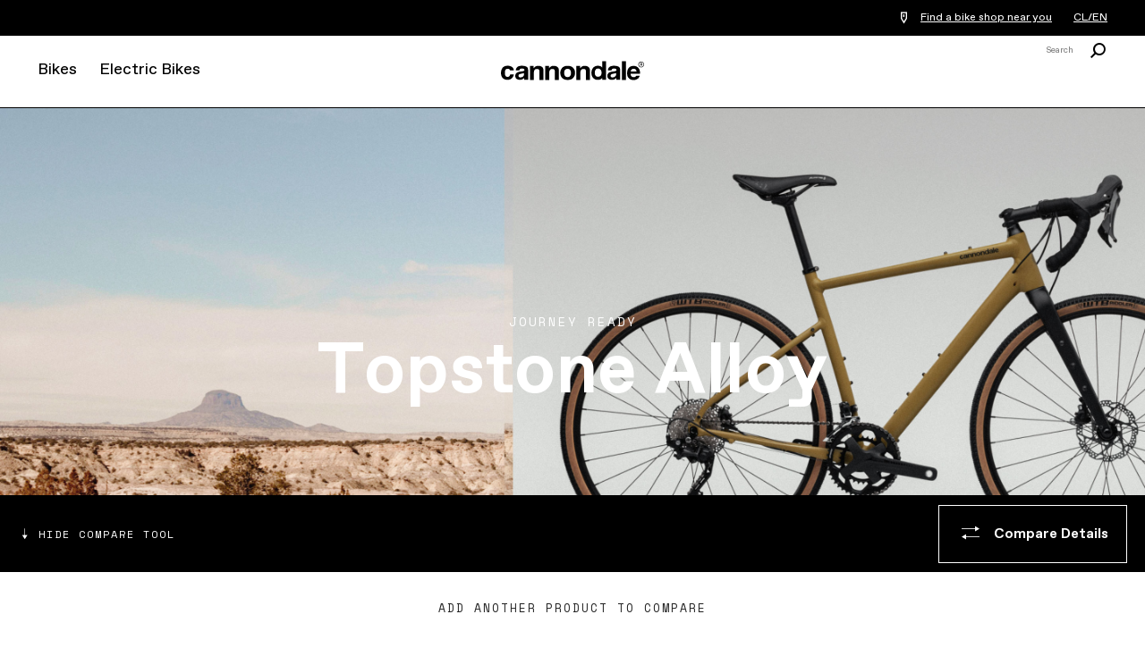

--- FILE ---
content_type: text/html; charset=utf-8
request_url: https://www.cannondale.com/en-cl/bikes/road/gravel/topstone-alloy
body_size: 16104
content:


<!DOCTYPE html>
<html lang="en-CL">
<head>
    <meta charset="utf-8" />

    <!-- Google Tag Manager -->
<script>(function(w,d,s,l,i){w[l]=w[l]||[];w[l].push({'gtm.start':
new Date().getTime(),event:'gtm.js'});var f=d.getElementsByTagName(s)[0],
j=d.createElement(s),dl=l!='dataLayer'?'&l='+l:'';j.async=true;j.src=
'https://www.googletagmanager.com/gtm.js?id='+i+dl;f.parentNode.insertBefore(j,f);
})(window,document,'script','dataLayer','GTM-WK3QWZ8');</script>
<!-- End Google Tag Manager -->

    <meta name="viewport" content="width=device-width, initial-scale=1.0" />
    <meta name="keywords" content="" />
    <meta name="description" content="Cannondale Topstone Alloy gravel bike is ready for anything. Explore new routes or accelerate your commute with this dependable gravel bike." />
    <meta name="robots" content="INDEX FOLLOW" />
    <meta name="robots" content="max-image-preview:large">

    <link rel="icon" href="/-/media/images/cannondale-newc-favicon-32x32.ashx" type="image/x-icon" />
    <link rel="shortcut icon" href="/-/media/images/cannondale-newc-favicon-32x32.ashx" type="image/x-icon" />
    <link rel="canonical" href="https://www.cannondale.com/en-cl/bikes/road/gravel/topstone-alloy" />
    <title>Topstone Alloy | Gravel Bikes | Cannondale</title>

    <link rel="stylesheet" href="/Areas/Cannondale/Assets/css/main.css?v=1.5.2" />
    <link rel="stylesheet" href="/api/catalog/swatches" />
            <link rel="alternate" hreflang="en-ZA" href="https://www.cannondale.com/en-za/bikes/road/gravel/topstone-alloy" />
        <link rel="alternate" hreflang="en-AU" href="https://www.cannondale.com/en-au/bikes/road/gravel/topstone-alloy" />
        <link rel="alternate" hreflang="zh-CN" href="https://www.cannondale.com/zh-cn/bike/road/gravel/topstone-alloy" />
        <link rel="alternate" hreflang="en-CN" href="https://www.cannondale.com/en-cn/bike/road/gravel/topstone-alloy" />
        <link rel="alternate" hreflang="en-ID" href="https://www.cannondale.com/en-id/bikes/road/gravel/topstone-alloy" />
        <link rel="alternate" hreflang="en-JP" href="https://www.cannondale.com/en-jp/bikes/road/gravel/topstone-alloy" />
        <link rel="alternate" hreflang="ja-JP" href="https://www.cannondale.com/ja-jp/bikes/road/gravel/topstone-alloy" />
        <link rel="alternate" hreflang="en-NZ" href="https://www.cannondale.com/en-nz/bikes/road/gravel/topstone-alloy" />
        <link rel="alternate" hreflang="de-AT" href="https://www.cannondale.com/de-at/bikes/road/gravel/topstone-alloy" />
        <link rel="alternate" hreflang="en-DK" href="https://www.cannondale.com/en-dk/bikes/road/gravel/topstone-alloy" />
        <link rel="alternate" hreflang="en-FI" href="https://www.cannondale.com/en-fi/bikes/road/gravel/topstone-alloy" />
        <link rel="alternate" hreflang="en-FR" href="https://www.cannondale.com/en-fr/bikes/road/gravel/topstone-alloy" />
        <link rel="alternate" hreflang="fr-FR" href="https://www.cannondale.com/fr-fr/bikes/road/gravel/topstone-alloy" />
        <link rel="alternate" hreflang="nl-BE" href="https://www.cannondale.com/nl-be/bikes/road/gravel/topstone-alloy" />
        <link rel="alternate" hreflang="en-BE" href="https://www.cannondale.com/en-be/bikes/road/gravel/topstone-alloy" />
        <link rel="alternate" hreflang="fr-BE" href="https://www.cannondale.com/fr-be/bikes/road/gravel/topstone-alloy" />
        <link rel="alternate" hreflang="de-DE" href="https://www.cannondale.com/de-de/bikes/road/gravel/topstone-alloy" />
        <link rel="alternate" hreflang="en-IT" href="https://www.cannondale.com/en-it/bikes/road/gravel/topstone-alloy" />
        <link rel="alternate" hreflang="it-IT" href="https://www.cannondale.com/it-it/bikes/road/gravel/topstone-alloy" />
        <link rel="alternate" hreflang="nl-NL" href="https://www.cannondale.com/nl-nl/bikes/road/gravel/topstone-alloy" />
        <link rel="alternate" hreflang="en-NL" href="https://www.cannondale.com/en-nl/bikes/road/gravel/topstone-alloy" />
        <link rel="alternate" hreflang="en-NO" href="https://www.cannondale.com/en-no/bikes/road/gravel/topstone-alloy" />
        <link rel="alternate" hreflang="en-EU" href="https://www.cannondale.com/en-eu/bikes/road/gravel/topstone-alloy" />
        <link rel="alternate" hreflang="en-SE" href="https://www.cannondale.com/en-se/bikes/road/gravel/topstone-alloy" />
        <link rel="alternate" hreflang="en-CH" href="https://www.cannondale.com/en-ch/bikes/road/gravel/topstone-alloy" />
        <link rel="alternate" hreflang="fr-CH" href="https://www.cannondale.com/fr-ch/bikes/road/gravel/topstone-alloy" />
        <link rel="alternate" hreflang="de-CH" href="https://www.cannondale.com/de-ch/bikes/road/gravel/topstone-alloy" />
        <link rel="alternate" hreflang="en-ES" href="https://www.cannondale.com/en-es/bikes/road/gravel/topstone-alloy" />
        <link rel="alternate" hreflang="es-ES" href="https://www.cannondale.com/es-es/bikes/road/gravel/topstone-alloy" />
        <link rel="alternate" hreflang="en-UA" href="https://www.cannondale.com/en-ua/bikes/road/gravel/topstone-alloy" />
        <link rel="alternate" hreflang="en-GB" href="https://www.cannondale.com/en-gb/bikes/road/gravel/topstone-alloy" />
        <link rel="alternate" hreflang="en-BR" href="https://www.cannondale.com/en-br/bikes/road/gravel/topstone-alloy" />
        <link rel="alternate" hreflang="pt-BR" href="https://www.cannondale.com/pt-br/bikes/road/gravel/topstone-alloy" />
        <link rel="alternate" hreflang="en-LA" href="https://www.cannondale.com/en-la/bikes/road/gravel/topstone-alloy" />
        <link rel="alternate" hreflang="es-LA" href="https://www.cannondale.com/es-la/bikes/road/gravel/topstone-alloy" />
        <link rel="alternate" hreflang="en-CA" href="https://www.cannondale.com/en-ca/bikes/road/gravel/topstone-alloy" />
        <link rel="alternate" hreflang="fr-CA" href="https://www.cannondale.com/fr-ca/bikes/road/gravel/topstone-alloy" />
        <link rel="alternate" hreflang="en-CL" href="https://www.cannondale.com/en-cl/bikes/road/gravel/topstone-alloy" />
        <link rel="alternate" hreflang="es-CL" href="https://www.cannondale.com/es-cl/bikes/road/gravel/topstone-alloy" />
        <link rel="alternate" hreflang="en-CO" href="https://www.cannondale.com/en-co/bikes/road/gravel/topstone-alloy" />
        <link rel="alternate" hreflang="es-CO" href="https://www.cannondale.com/es-co/bikes/road/gravel/topstone-alloy" />
        <link rel="alternate" hreflang="en-CR" href="https://www.cannondale.com/en-cr/bikes/road/gravel/topstone-alloy" />
        <link rel="alternate" hreflang="es-CR" href="https://www.cannondale.com/es-cr/bikes/road/gravel/topstone-alloy" />
        <link rel="alternate" hreflang="es-MX" href="https://www.cannondale.com/es-mx/bikes/road/gravel/topstone-alloy" />
        <link rel="alternate" hreflang="en-US" href="https://www.cannondale.com/en-us/bikes/road/gravel/topstone-alloy" />
        <link rel="alternate" hreflang="en" href="https://www.cannondale.com/en/bikes/road/gravel/topstone-alloy" />
            <link rel="alternate" hreflang="x-default" href="https://www.cannondale.com/en/bikes/road/gravel/topstone-alloy" />

    <script>window.HIDE_REVIEWS = true;</script>

        <meta property="og:url" content="https://www.cannondale.com/en-cl/bikes/road/gravel/topstone-alloy" />
    <meta property="og:title" content="Topstone Alloy" />
<!--
<link rel="stylesheet" href="https://static.cloud.coveo.com/searchui/v2.10083/css/CoveoFullSearch.css" />
<link rel="stylesheet" href="https://static.cloud.coveo.com/coveoforsitecore/ui/v0.52.10/css/CoveoForSitecore.css" />
<script type="text/javascript" src='https://static.cloud.coveo.com/searchui/v2.10083/js/CoveoJsSearch.Lazy.min.js'></script>
<script type="text/javascript" src='https://static.cloud.coveo.com/coveoforsitecore/ui/v0.52.10/js/CoveoForSitecore.Lazy.min.js'></script>
<script type="text/javascript" src="https://static.cloud.coveo.com/searchui/v2.10083/js/cultures/en.js"></script>
    -->


<script>
        window.guestUser = true;
        window.currencyCode = "";
        window.RegionSetting = 'CL';
        window.language = 'en-CL-english';
        window.commerceEnabled = false;
        window.showShippingRestrictionsModal = false;
        window.showShippingRestrictionsLink = false;
        window.COVEO_SOURCE = 'Cannondale-Push';
</script>

    <script src="/api/ratings/jsonp"></script>
    <script src="https://ajax.googleapis.com/ajax/libs/jquery/3.7.1/jquery.min.js"></script>
    <script src="/Areas/Cannondale/Assets/js/plugins.js"></script>
    <script src="/Areas/Cannondale/Assets/js/utilities.min.js?v=1.5.2"></script>

    <script>
        window.messaging = window.messaging || {}
        window.messaging.cartMergeHeader = `Review Item Quantity`;
        window.messaging.shippingRestrictionHeader = `Shipping restrictions apply.`;
        window.messaging.cartMergeBody = `We have merged your cart with a previously saved cart. Please review your item quantities before checking out.`;
        window.messaging.badges = {
            Sale: `Sale`,
            Closeout: `Closeout`,
            "Award Winning": `Award Winning`,
            New: `New`,
            "In Stock Online": `In Stock Online`,
            Electric: `Electric`
        }
    </script>

    
</head>
<body>
    <!-- Google Tag Manager (noscript) -->
<noscript><iframe src="https://www.googletagmanager.com/ns.html?id=GTM-WK3QWZ8"
height="0" width="0" style="display:none;visibility:hidden"></iframe></noscript>
<!-- End Google Tag Manager (noscript) -->
    <div id="site-header-wrap">
        <header class="site-header">
            <div id="eyebrow">
                <div class="site-gutters">
                    <div class="utility-message">
                        
                    </div>

                    <div id="dealerHeader" class="utility-dealer">
                        <a href="/en-cl/find-a-dealer">
                            <i class="icon icon-location-outline"></i>
                            <span id="findDealersNearMe">
                                Find a bike shop near you
                            </span>
                        </a>

                        <input type="hidden" id="currentLanguage" name="currentLanguage" value="en-CL" />
                    </div>

                    <a class="utility-region-trigger" id="utility-region-trigger">
                        CL/EN
                    </a>

                </div>
            </div>
            <div class="site-gutters">
                <div class="site-logo">
                    <a class="site-logo-link" href="/en-cl">
                        <strong>Cannondale</strong>
                    </a>
                </div>

<nav id="MainNavigation" class="nav" aria-label="site main navigation">
    <button id="nav-open" class="nav-trigger" href="#">
        <i class="icon icon-menu"></i>
    </button>
    <button id="nav-close" class="close trigger hidden"></button>

    <div id="PrimaryNavigation" class="nav__main">
        <div class="nav__mobile-panel">
            <ul>
                    <li class="nav__primary">
                        <a tabindex="0" href="https://www.cannondale.com/en-cl/bikes" class="nav-primary-trigger">Bikes</a>

                        <div class="nav__overlay">
                            <div class="nav__panel">
                                <div class="nav__main-container">

                                        <div class="nav__bike-view">
                                                <h3>
                                                    <a class="selected" href="http://#" id="category">Shop By Category</a>
                                                </h3>
                                                <h3>
                                                    <a href="http://#" id="model">Shop by Model</a>
                                                </h3>
                                        </div>

                                    <div class="nav__item-links">

                                                <div id="bikes-by-category" class="nav-primary-link-block">

                                                        <div class="column-nav-links">
                                                                <div class="nav__secondary">
                                                                    <h3>
                                                                        <a class="nav-secondary-trigger" href="https://www.cannondale.com/en-cl/bikes/road">Road</a>
                                                                    </h3>

                                                                    <ul class="nav__tertiary">
                                                                            <li>
                                                                                <a href="https://www.cannondale.com/en-cl/bikes/road/race">Race</a>
                                                                            </li>
                                                                            <li>
                                                                                <a href="https://www.cannondale.com/en-cl/bikes/road/endurance">Endurance</a>
                                                                            </li>
                                                                            <li>
                                                                                <a href="https://www.cannondale.com/en-cl/bikes/road/cyclocross">Cyclocross</a>
                                                                            </li>
                                                                            <li>
                                                                                <a class="view-all" href="https://www.cannondale.com/en-cl/bikes/road">All Road Bikes</a>
                                                                            </li>
                                                                    </ul>
                                                                </div>
                                                                <div class="nav__secondary">
                                                                    <h3>
                                                                        <a class="nav-secondary-trigger" href="https://www.cannondale.com/en-cl/bikes/road/gravel">Gravel</a>
                                                                    </h3>

                                                                    <ul class="nav__tertiary">
                                                                            <li>
                                                                                <a href="https://www.cannondale.com/en-cl/bikes/road/gravel">Gravel</a>
                                                                            </li>
                                                                            <li>
                                                                                <a class="view-all" href="https://www.cannondale.com/en-cl/bikes/road/gravel">All Gravel Bikes</a>
                                                                            </li>
                                                                    </ul>
                                                                </div>
                                                        </div>
                                                        <div class="column-nav-links">
                                                                <div class="nav__secondary">
                                                                    <h3>
                                                                        <a class="nav-secondary-trigger" href="https://www.cannondale.com/en-cl/bikes/mountain">Mountain</a>
                                                                    </h3>

                                                                    <ul class="nav__tertiary">
                                                                            <li>
                                                                                <a href="https://www.cannondale.com/en-cl/bikes/mountain/cross-country">Cross Country</a>
                                                                            </li>
                                                                            <li>
                                                                                <a href="/en-cl/bikes/mountain/enduro">Enduro</a>
                                                                            </li>
                                                                            <li>
                                                                                <a href="https://www.cannondale.com/en-cl/bikes/mountain/trail-bikes">Trail</a>
                                                                            </li>
                                                                            <li>
                                                                                <a href="https://www.cannondale.com/en-cl/bikes/electric/e-mountain">Mountain Ebikes</a>
                                                                            </li>
                                                                            <li>
                                                                                <a class="view-all" href="https://www.cannondale.com/en-cl/bikes/mountain">All Mountain Bikes</a>
                                                                            </li>
                                                                    </ul>
                                                                </div>
                                                        </div>
                                                        <div class="column-nav-links">
                                                                <div class="nav__secondary">
                                                                    <h3>
                                                                        <a class="nav-secondary-trigger" href="https://www.cannondale.com/en-cl/bikes/kids">Kids</a>
                                                                    </h3>

                                                                    <ul class="nav__tertiary">
                                                                            <li>
                                                                                <a href="https://www.cannondale.com/en-cl/bikes/kids/7-to-12">24”+ Wheel (ages 7+)</a>
                                                                            </li>
                                                                            <li>
                                                                                <a class="view-all" href="https://www.cannondale.com/en-cl/bikes/kids">All Kids Bikes</a>
                                                                            </li>
                                                                    </ul>
                                                                </div>
                                                        </div>
                                                        <div class="column-nav-links">
                                                                <div class="nav__secondary">
                                                                    <h3>
                                                                        <a class="nav-secondary-trigger" href="https://www.cannondale.com/en-cl/bikes">Collections</a>
                                                                    </h3>

                                                                    <ul class="nav__tertiary">
                                                                            <li>
                                                                                <a href="/en-cl/lab71">LAB71</a>
                                                                            </li>
                                                                            <li>
                                                                                <a href="/en-cl/bikes/mountain/scalpel-family">Scalpel Family</a>
                                                                            </li>
                                                                    </ul>
                                                                </div>
                                                                <div class="nav__secondary">
                                                                    <h3>
                                                                        <a class="nav-secondary-trigger" href="/en-cl/blog/buying-guides">Buying Guides</a>
                                                                    </h3>

                                                                    <ul class="nav__tertiary">
                                                                            <li>
                                                                                <a href="/en-cl/blog/road-bike-buying-guide">Road Bike Buying Guide</a>
                                                                            </li>
                                                                            <li>
                                                                                <a href="/en-cl/blog/choosing-the-right-mountain-bike">Mountain Bike Buying Guide</a>
                                                                            </li>
                                                                            <li>
                                                                                <a class="view-all" href="/en-cl/blog/buying-guides">See All Guides</a>
                                                                            </li>
                                                                    </ul>
                                                                </div>
                                                        </div>
                                                </div>
                                                <div id="bikes-by-model" class="nav-primary-link-block">

                                                        <div class="column-nav-links">
                                                                <div class="nav__secondary">
                                                                    <h3>
                                                                        <a class="nav-secondary-trigger" href="https://www.cannondale.com/en-cl/bikes/road">Road</a>
                                                                    </h3>

                                                                    <ul class="nav__tertiary">
                                                                            <li>
                                                                                <a href="https://www.cannondale.com/en-cl/bikes/road/race/caad-optimo">CAAD Optimo</a>
                                                                            </li>
                                                                            <li>
                                                                                <a href="https://www.cannondale.com/en-cl/bikes/road/race/supersix-evo">SuperSix EVO</a>
                                                                            </li>
                                                                            <li>
                                                                                <a href="https://www.cannondale.com/en-cl/bikes/road/gravel/topstone-alloy">Topstone Alloy</a>
                                                                            </li>
                                                                            <li>
                                                                                <a href="https://www.cannondale.com/en-cl/bikes/road/gravel/topstone-carbon">Topstone Carbon</a>
                                                                            </li>
                                                                            <li>
                                                                                <a class="view-all" href="https://www.cannondale.com/en-cl/bikes/road">All Road Bikes</a>
                                                                            </li>
                                                                    </ul>
                                                                </div>
                                                        </div>
                                                        <div class="column-nav-links">
                                                                <div class="nav__secondary">
                                                                    <h3>
                                                                        <a class="nav-secondary-trigger" href="https://www.cannondale.com/en-cl/bikes/mountain">Mountain</a>
                                                                    </h3>

                                                                    <ul class="nav__tertiary">
                                                                            <li>
                                                                                <a href="https://www.cannondale.com/en-cl/bikes/mountain/trail-bikes/habit">Habit</a>
                                                                            </li>
                                                                            <li>
                                                                                <a href="https://www.cannondale.com/en-cl/bikes/mountain/trail-bikes/jekyll">Jekyll</a>
                                                                            </li>
                                                                            <li>
                                                                                <a href="https://www.cannondale.com/en-cl/bikes/electric/e-mountain/moterra-neo">Moterra</a>
                                                                            </li>
                                                                            <li>
                                                                                <a href="https://www.cannondale.com/en-cl/bikes/mountain/cross-country/scalpel">Scalpel</a>
                                                                            </li>
                                                                            <li>
                                                                                <a href="https://www.cannondale.com/en-cl/bikes/mountain/cross-country/scalpel-ht">Scalpel HT</a>
                                                                            </li>
                                                                            <li>
                                                                                <a class="view-all" href="https://www.cannondale.com/en-cl/bikes/mountain">All Mountain Bikes</a>
                                                                            </li>
                                                                    </ul>
                                                                </div>
                                                        </div>
                                                        <div class="column-nav-links">
                                                        </div>
                                                </div>

                                    </div>


                                    <div class="nav__sidebar-column">



                                            <div class="block-bike-finder">
                                                <h3>Bike Finder</h3>
                                                <p>Need Help? Let's find you a bike.</p>
                                                <a class="button inverted" href="/en-cl/bike-finder">Get Started</a>
                                            </div>
                                            <ul class="company-links">
                                                    <li>
                                                        <a href="/en-cl/find-a-dealer">Find a Bike Shop</a>
                                                    </li>
                                                    <li>
                                                        <a href="https://support.cannondale.com/">Help Center</a>
                                                    </li>
                                                    <li>
                                                        <a href="/en-cl/about-us">About Us</a>
                                                    </li>
                                                    <li>
                                                        <a href="/en-cl/technology">Our Technologies</a>
                                                    </li>
                                                    <li>
                                                        <a href="/en-cl/our-riders">Our Riders</a>
                                                    </li>
                                                    <li>
                                                        <a href="/en-cl/bike-registration/register">Register a Product</a>
                                                    </li>
                                                    <li>
                                                        <a href="/en-cl/app">Download Mobile App</a>
                                                    </li>
                                                    <li>
                                                        
                                                    </li>
                                            </ul>
                                    </div>



                                    <div class="nav__item-banner-block">
                                            <a href="https://www.cannondale.com/en-cl/bikes/road/endurance/synapse" class="item-banner" style="--background-desktop-wide: url(https://d1mo5ln9tjltxq.cloudfront.net/-/media/images/my25/bikes/road/endurance/synapse-carbon/homepage/c25_synapse_navigationcard.ashx?mh=1440&amp;mw=1440&amp;hash=0624B620E406DF386709B8B88B52F0C4);">
                                                <h3>Synapse Carbon</h3>
												<p>Learn More</p>
                                            </a>
                                    </div>


                                </div>
                            </div>
                        </div>

                    </li>
                    <li class="nav__primary">
                        <a tabindex="0" href="https://www.cannondale.com/en-cl/bikes/electric" class="nav-primary-trigger">Electric Bikes</a>

                        <div class="nav__overlay">
                            <div class="nav__panel">
                                <div class="nav__main-container">


                                    <div class="nav__item-links">

                                            <div class="nav-primary-link-block">
                                                    <div class="column-nav-links">
                                                    </div>
                                                    <div class="column-nav-links">
                                                            <div class="nav__secondary">
                                                                <h3>
                                                                    <a class="nav-secondary-trigger" href="https://www.cannondale.com/en-cl/bikes/electric/e-mountain">Electric Mountain Bikes</a>
                                                                </h3>
                                                                <ul class="nav__tertiary">
                                                                        <li>
                                                                            <a href="https://www.cannondale.com/en-cl/bikes/electric/e-mountain/moterra-neo">Moterra</a>
                                                                        </li>
                                                                        <li>
                                                                            <a class="view-all" href="https://www.cannondale.com/en-cl/bikes/electric/e-mountain">All Mountain Ebikes</a>
                                                                        </li>
                                                                </ul>
                                                            </div>
                                                    </div>
                                                    <div class="column-nav-links">
                                                            <div class="nav__secondary">
                                                                <h3>
                                                                    <a class="nav-secondary-trigger" href="/en-cl/blog/buying-guides">Buying Guides</a>
                                                                </h3>
                                                                <ul class="nav__tertiary">
                                                                        <li>
                                                                            <a href="/en-cl/introduction-to-electric-bikes">What’s an ebike?</a>
                                                                        </li>
                                                                        <li>
                                                                            <a class="view-all" href="/en-cl/blog/buying-guides">See All Guides</a>
                                                                        </li>
                                                                </ul>
                                                            </div>
                                                    </div>
                                            </div>

                                    </div>


                                    <div class="nav__sidebar-column">



                                            <div class="block-bike-finder">
                                                <h3>eBike Finder</h3>
                                                <p>Let's find you an electric bike.</p>
                                                <a class="button inverted" href="/en-cl/electric-bike-finder">Get Started</a>
                                            </div>
                                            <ul class="company-links">
                                                    <li>
                                                        <a href="/en-cl/find-a-dealer">Find a Bike Shop</a>
                                                    </li>
                                                    <li>
                                                        <a href="https://support.cannondale.com/">Help Center</a>
                                                    </li>
                                                    <li>
                                                        <a href="/en-cl/about-us">About Us</a>
                                                    </li>
                                                    <li>
                                                        <a href="/en-cl/technology">Our Technologies</a>
                                                    </li>
                                                    <li>
                                                        <a href="/en-cl/our-riders">Our Riders</a>
                                                    </li>
                                                    <li>
                                                        <a href="/en-cl/bike-registration/register">Register a Product</a>
                                                    </li>
                                                    <li>
                                                        <a href="/en-cl/app">Download Mobile App</a>
                                                    </li>
                                                    <li>
                                                        
                                                    </li>
                                            </ul>
                                    </div>



                                    <div class="nav__item-banner-block">
                                    </div>


                                </div>
                            </div>
                        </div>

                    </li>
            </ul>

            <div id="general-site-links" class="nav__mobile-link-block">
                <ul class="dealer-links">
                        <li>
                            <a href="/en-cl/bike-finder">Bike Finder</a>
                        </li>
                </ul>
                <ul class="company-links">
                        <li>
                            <a href="/en-cl/find-a-dealer">Find a Bike Shop</a>
                        </li>
                        <li>
                            <a href="https://support.cannondale.com/">Help Center</a>
                        </li>
                        <li>
                            <a href="/en-cl/about-us">About Us</a>
                        </li>
                        <li>
                            <a href="/en-cl/technology">Our Technologies</a>
                        </li>
                        <li>
                            <a href="/en-cl/our-riders">Our Riders</a>
                        </li>
                        <li>
                            <a href="/en-cl/bike-registration/register">Register a Product</a>
                        </li>
                        <li>
                            <a href="/en-cl/app">Download Mobile App</a>
                        </li>
                        <li>
                            
                        </li>
                </ul>

            </div>


        </div>
        <div class="nav__panel-overlay"></div>
    </div>
</nav>
                        <div class="header-search" data-focus="input">
                            <h4 class="accessibility">
                                Search
                            </h4>
                            <a href="#" class="trigger" data-trigger="showhide-search-header">
                                <small>
                                    Search
                                </small>
                                <i class="icon icon-search"></i>
                            </a>
                            <div class="panel"
                                 data-panel="showhide-search-header"
                                 data-closebutton="true"
                                 data-noscroll="mobile">
                                <div class="header-search__inner">
                                    <div class="header-search__input-wrapper">
                                        <input class="header-search__input" type="text" placeholder=" " />
                                        <span class="header-search__input-clear">X</span>
                                    </div>
                                    <a class="header-search__button">
                                        <svg focusable="false" enable-background="new 0 0 20 20" viewBox="0 0 20 20" xmlns="http://www.w3.org/2000/svg" role="img" aria-label="Search"><title>Search</title><g fill="currentColor"><path class="coveo-magnifier-circle-svg" d="m8.368 16.736c-4.614 0-8.368-3.754-8.368-8.368s3.754-8.368 8.368-8.368 8.368 3.754 8.368 8.368-3.754 8.368-8.368 8.368m0-14.161c-3.195 0-5.793 2.599-5.793 5.793s2.599 5.793 5.793 5.793 5.793-2.599 5.793-5.793-2.599-5.793-5.793-5.793"></path><path d="m18.713 20c-.329 0-.659-.126-.91-.377l-4.552-4.551c-.503-.503-.503-1.318 0-1.82.503-.503 1.318-.503 1.82 0l4.552 4.551c.503.503.503 1.318 0 1.82-.252.251-.581.377-.91.377"></path></g></svg>
                                    </a>
                                </div>
                            </div>
                        </div>
                        <div style="width: 1px; height: 57px;"></div>
            </div>




        </header>
    </div>
    <main class="">

        

        
<header class="billboard-centered -fullbleed "
        style="--background: url(https://d1mo5ln9tjltxq.cloudfront.net/-/media/images/my22/bikes/road/gravel/topstone-alloy/collection/topstonealloy_collections_desktop_1.ashx?mh=2400&amp;mw=3200&amp;hash=2A16834F45000F5103569F6EDAF4AF62); --background-mobile: url(https://d1mo5ln9tjltxq.cloudfront.net/-/media/images/my22/bikes/road/gravel/topstone-alloy/collection/topstonealloy_collections_mobile_1.ashx?mh=1440&amp;mw=1440&amp;hash=05AE31E8E1D324C308186289B9B968F1);--background-tablet: url(https://d1mo5ln9tjltxq.cloudfront.net/-/media/images/my22/bikes/road/gravel/topstone-alloy/collection/topstonealloy_collections_desktop_1.ashx?mh=2560&amp;mw=2560&amp;hash=B2BE8F4B0B82045DC41404049EBB5B0F);"


        data-color="light">

            <section class="headline">
                            <h1 class="display">
                        <span class="preheadline eyebrow_h">
                            Journey Ready
                        </span>
                                                                                    <span class="show-desktop">Topstone Alloy</span>
                </h1>
        </section>
    <div class="billboard-centered-lower">
            </div>
</header>
        <div class="spacer spacer-medium  "></div>



<section>
    <p class="paragraph-large center">
        Ready for wherever the journey takes you, Topstone Alloy distills the spirit of Topstone Carbon into a rugged, ever-ready aluminum frame. Whether you're exploring routes less travelled or accelerating your commute, go beyond with the durable, dependable Topstone Alloy.
    </p>

    <span class="spacer" data-h="0"></span>
</section>        <div class="spacer spacer-medium  "></div>

<style>
    .filter-and-sort__status-and-sort {display:none !important;}
</style><section class="compare-tool fade-in -fullbleed">
    <header class="compare-toolbar">
        <div class="content-container">
            <h4 class="accessibility headline">
                Compare Products
            </h4>

            <button class="show-trigger is-active stay-open" data-swaptext="Show Compare Tool" data-trigger="compare-panel-header">
                <i class="icon icon-arrow-large-up"></i>
                <span class="label">
                    Hide Compare Tool
                </span>
            </button>

            <button class="compare-trigger small inverted secondary button" data-swaptext="Close Details" data-trigger="compare-panel">
                <span class="icon-container">
                    <i class="icon icon-arrow-small-right"></i>
                    <i class="icon icon-arrow-small-left"></i>
                </span>
                <span class="label">
                    Compare Details
                </span>
                <i class="icon icon-plus"></i>
            </button>
        </div>
    </header><div class="toolbar-spacer" style="height: 61.6px;"></div>


    <div class="inline compare-panel-header is-open" data-panel="compare-panel-header">
        <div class="content-container">
            
            <div class="add">
                Add another product to compare
            </div>

        </div>
    </div>
    
    <div class="inline compare-panel" data-panel="compare-panel" data-noscroll="true">

        <div class="chosen-bikes product-grid tablet-up"></div>

        <div class="product-grid mobile-only animation-reset fade-in" data-offsetmobile="200" data-offsetdesktop="200"></div>

        <div class="compare-specifications">
            <h5 class="secondary-headline">
                Specifications
            </h5>

                    <div class="specifications-section-group">
                        <h3 class="section-title">Details</h3>
                            <div class="specifications-section" data-spec-name="Categorization.Platform" data-spec-details="">
                                <div class="header">
                                    <h4 class="title">Platform</h4>

                                    <a href="#" class="specs-trigger" data-trigger="specs-Platform">
                                        Details
                                        <i class="icon icon-caret-small-down"></i>
                                    </a>
                                </div>

                                <div class="specs">
                                    <ul class="plain"></ul>
                                    <ul class="inline more-specs plain" data-panel="specs-Platform"></ul>
                                </div>
                            </div>
                            <div class="specifications-section" data-spec-name="Categorization.ModelName" data-spec-details="">
                                <div class="header">
                                    <h4 class="title">Model Name</h4>

                                    <a href="#" class="specs-trigger" data-trigger="specs-Model-Name">
                                        Details
                                        <i class="icon icon-caret-small-down"></i>
                                    </a>
                                </div>

                                <div class="specs">
                                    <ul class="plain"></ul>
                                    <ul class="inline more-specs plain" data-panel="specs-Model-Name"></ul>
                                </div>
                            </div>
                            <div class="specifications-section" data-spec-name="Categorization.ModelCode" data-spec-details="">
                                <div class="header">
                                    <h4 class="title">Model Code</h4>

                                    <a href="#" class="specs-trigger" data-trigger="specs-Model-Code">
                                        Details
                                        <i class="icon icon-caret-small-down"></i>
                                    </a>
                                </div>

                                <div class="specs">
                                    <ul class="plain"></ul>
                                    <ul class="inline more-specs plain" data-panel="specs-Model-Code"></ul>
                                </div>
                            </div>
                    </div>
                    <div class="specifications-section-group">
                        <h3 class="section-title">Frameset</h3>
                            <div class="specifications-section" data-spec-name="Frameset.Frame" data-spec-details="Frameset.FrameDetails">
                                <div class="header">
                                    <h4 class="title">Frame</h4>

                                    <a href="#" class="specs-trigger" data-trigger="specs-Frame">
                                        Details
                                        <i class="icon icon-caret-small-down"></i>
                                    </a>
                                </div>

                                <div class="specs">
                                    <ul class="plain"></ul>
                                    <ul class="inline more-specs plain" data-panel="specs-Frame"></ul>
                                </div>
                            </div>
                            <div class="specifications-section" data-spec-name="Frameset.Fork" data-spec-details="Frameset.ForkDetails">
                                <div class="header">
                                    <h4 class="title">Fork</h4>

                                    <a href="#" class="specs-trigger" data-trigger="specs-Fork">
                                        Details
                                        <i class="icon icon-caret-small-down"></i>
                                    </a>
                                </div>

                                <div class="specs">
                                    <ul class="plain"></ul>
                                    <ul class="inline more-specs plain" data-panel="specs-Fork"></ul>
                                </div>
                            </div>
                            <div class="specifications-section" data-spec-name="Frameset.Headset" data-spec-details="Frameset.HeadsetDetails">
                                <div class="header">
                                    <h4 class="title">Headset</h4>

                                    <a href="#" class="specs-trigger" data-trigger="specs-Headset">
                                        Details
                                        <i class="icon icon-caret-small-down"></i>
                                    </a>
                                </div>

                                <div class="specs">
                                    <ul class="plain"></ul>
                                    <ul class="inline more-specs plain" data-panel="specs-Headset"></ul>
                                </div>
                            </div>
                            <div class="specifications-section" data-spec-name="Frameset.RearShock" data-spec-details="Frameset.RearShockDetails">
                                <div class="header">
                                    <h4 class="title">Rear Shock</h4>

                                    <a href="#" class="specs-trigger" data-trigger="specs-Rear-Shock">
                                        Details
                                        <i class="icon icon-caret-small-down"></i>
                                    </a>
                                </div>

                                <div class="specs">
                                    <ul class="plain"></ul>
                                    <ul class="inline more-specs plain" data-panel="specs-Rear-Shock"></ul>
                                </div>
                            </div>
                    </div>
                    <div class="specifications-section-group">
                        <h3 class="section-title">E-System</h3>
                            <div class="specifications-section" data-spec-name="Electronics.EbikeDriveUnit" data-spec-details="Electronics.EbikeDriveUnitDetails">
                                <div class="header">
                                    <h4 class="title">Drive Unit</h4>

                                    <a href="#" class="specs-trigger" data-trigger="specs-E-System-Drive-Unit">
                                        Details
                                        <i class="icon icon-caret-small-down"></i>
                                    </a>
                                </div>

                                <div class="specs">
                                    <ul class="plain"></ul>
                                    <ul class="inline more-specs plain" data-panel="specs-E-System-Drive-Unit"></ul>
                                </div>
                            </div>
                            <div class="specifications-section" data-spec-name="Electronics.EBikeBattery" data-spec-details="Electronics.EBikeBatteryDetails">
                                <div class="header">
                                    <h4 class="title">Battery</h4>

                                    <a href="#" class="specs-trigger" data-trigger="specs-E-System-Battery">
                                        Details
                                        <i class="icon icon-caret-small-down"></i>
                                    </a>
                                </div>

                                <div class="specs">
                                    <ul class="plain"></ul>
                                    <ul class="inline more-specs plain" data-panel="specs-E-System-Battery"></ul>
                                </div>
                            </div>
                            <div class="specifications-section" data-spec-name="Electronics.EBikeCharger" data-spec-details="Electronics.EBikeChargerDetails">
                                <div class="header">
                                    <h4 class="title">Charger</h4>

                                    <a href="#" class="specs-trigger" data-trigger="specs-E-System-Charger">
                                        Details
                                        <i class="icon icon-caret-small-down"></i>
                                    </a>
                                </div>

                                <div class="specs">
                                    <ul class="plain"></ul>
                                    <ul class="inline more-specs plain" data-panel="specs-E-System-Charger"></ul>
                                </div>
                            </div>
                            <div class="specifications-section" data-spec-name="Electronics.EBikeDisplay" data-spec-details="Electronics.EBikeDisplayDetails">
                                <div class="header">
                                    <h4 class="title">Display</h4>

                                    <a href="#" class="specs-trigger" data-trigger="specs-E-System-Display">
                                        Details
                                        <i class="icon icon-caret-small-down"></i>
                                    </a>
                                </div>

                                <div class="specs">
                                    <ul class="plain"></ul>
                                    <ul class="inline more-specs plain" data-panel="specs-E-System-Display"></ul>
                                </div>
                            </div>
                            <div class="specifications-section" data-spec-name="Certifications" data-spec-details="">
                                <div class="header">
                                    <h4 class="title">Certifications</h4>

                                    <a href="#" class="specs-trigger" data-trigger="specs-Certifications">
                                        Details
                                        <i class="icon icon-caret-small-down"></i>
                                    </a>
                                </div>

                                <div class="specs">
                                    <ul class="plain"></ul>
                                    <ul class="inline more-specs plain" data-panel="specs-Certifications"></ul>
                                </div>
                            </div>
                    </div>
                    <div class="specifications-section-group">
                        <h3 class="section-title">Drivetrain</h3>
                            <div class="specifications-section" data-spec-name="Drivetrain.RearDerailleur" data-spec-details="Drivetrain.RearDerailleurDetails">
                                <div class="header">
                                    <h4 class="title">Rear Derailleur</h4>

                                    <a href="#" class="specs-trigger" data-trigger="specs-Rear-Derailleur">
                                        Details
                                        <i class="icon icon-caret-small-down"></i>
                                    </a>
                                </div>

                                <div class="specs">
                                    <ul class="plain"></ul>
                                    <ul class="inline more-specs plain" data-panel="specs-Rear-Derailleur"></ul>
                                </div>
                            </div>
                            <div class="specifications-section" data-spec-name="Drivetrain.FrontDerailleur" data-spec-details="Drivetrain.FrontDerailleurDetails">
                                <div class="header">
                                    <h4 class="title">Front Derailleur</h4>

                                    <a href="#" class="specs-trigger" data-trigger="specs-Front-Derailleur">
                                        Details
                                        <i class="icon icon-caret-small-down"></i>
                                    </a>
                                </div>

                                <div class="specs">
                                    <ul class="plain"></ul>
                                    <ul class="inline more-specs plain" data-panel="specs-Front-Derailleur"></ul>
                                </div>
                            </div>
                            <div class="specifications-section" data-spec-name="Drivetrain.Shifters" data-spec-details="Drivetrain.ShiftersDetails">
                                <div class="header">
                                    <h4 class="title">Shifters</h4>

                                    <a href="#" class="specs-trigger" data-trigger="specs-Shifters">
                                        Details
                                        <i class="icon icon-caret-small-down"></i>
                                    </a>
                                </div>

                                <div class="specs">
                                    <ul class="plain"></ul>
                                    <ul class="inline more-specs plain" data-panel="specs-Shifters"></ul>
                                </div>
                            </div>
                            <div class="specifications-section" data-spec-name="Drivetrain.Chain" data-spec-details="Drivetrain.ChainDetails">
                                <div class="header">
                                    <h4 class="title">Chain</h4>

                                    <a href="#" class="specs-trigger" data-trigger="specs-Chain">
                                        Details
                                        <i class="icon icon-caret-small-down"></i>
                                    </a>
                                </div>

                                <div class="specs">
                                    <ul class="plain"></ul>
                                    <ul class="inline more-specs plain" data-panel="specs-Chain"></ul>
                                </div>
                            </div>
                            <div class="specifications-section" data-spec-name="Drivetrain.Crank" data-spec-details="Drivetrain.CrankDetails">
                                <div class="header">
                                    <h4 class="title">Crank</h4>

                                    <a href="#" class="specs-trigger" data-trigger="specs-Crank">
                                        Details
                                        <i class="icon icon-caret-small-down"></i>
                                    </a>
                                </div>

                                <div class="specs">
                                    <ul class="plain"></ul>
                                    <ul class="inline more-specs plain" data-panel="specs-Crank"></ul>
                                </div>
                            </div>
                            <div class="specifications-section" data-spec-name="Drivetrain.RearCogs" data-spec-details="Drivetrain.RearCogsDetails">
                                <div class="header">
                                    <h4 class="title">Rear Cogs</h4>

                                    <a href="#" class="specs-trigger" data-trigger="specs-Rear-Cogs">
                                        Details
                                        <i class="icon icon-caret-small-down"></i>
                                    </a>
                                </div>

                                <div class="specs">
                                    <ul class="plain"></ul>
                                    <ul class="inline more-specs plain" data-panel="specs-Rear-Cogs"></ul>
                                </div>
                            </div>
                            <div class="specifications-section" data-spec-name="Drivetrain.BottomBracket" data-spec-details="Drivetrain.BottomBracketDetails">
                                <div class="header">
                                    <h4 class="title">Bottom Bracket</h4>

                                    <a href="#" class="specs-trigger" data-trigger="specs-Bottom-Bracket">
                                        Details
                                        <i class="icon icon-caret-small-down"></i>
                                    </a>
                                </div>

                                <div class="specs">
                                    <ul class="plain"></ul>
                                    <ul class="inline more-specs plain" data-panel="specs-Bottom-Bracket"></ul>
                                </div>
                            </div>
                            <div class="specifications-section" data-spec-name="Drivetrain.Pedals" data-spec-details="Drivetrain.PedalsDetails">
                                <div class="header">
                                    <h4 class="title">Pedals</h4>

                                    <a href="#" class="specs-trigger" data-trigger="specs-Pedals">
                                        Details
                                        <i class="icon icon-caret-small-down"></i>
                                    </a>
                                </div>

                                <div class="specs">
                                    <ul class="plain"></ul>
                                    <ul class="inline more-specs plain" data-panel="specs-Pedals"></ul>
                                </div>
                            </div>
                    </div>
                    <div class="specifications-section-group">
                        <h3 class="section-title">Brakes</h3>
                            <div class="specifications-section" data-spec-name="Brakes.Brakes" data-spec-details="Brakes.BrakesDetails">
                                <div class="header">
                                    <h4 class="title">Brakes</h4>

                                    <a href="#" class="specs-trigger" data-trigger="specs-Brakes">
                                        Details
                                        <i class="icon icon-caret-small-down"></i>
                                    </a>
                                </div>

                                <div class="specs">
                                    <ul class="plain"></ul>
                                    <ul class="inline more-specs plain" data-panel="specs-Brakes"></ul>
                                </div>
                            </div>
                            <div class="specifications-section" data-spec-name="Brakes.BrakeLevers" data-spec-details="Brakes.BrakeLeversDetails">
                                <div class="header">
                                    <h4 class="title">Brake Levers</h4>

                                    <a href="#" class="specs-trigger" data-trigger="specs-Brake-Levers">
                                        Details
                                        <i class="icon icon-caret-small-down"></i>
                                    </a>
                                </div>

                                <div class="specs">
                                    <ul class="plain"></ul>
                                    <ul class="inline more-specs plain" data-panel="specs-Brake-Levers"></ul>
                                </div>
                            </div>
                    </div>
                    <div class="specifications-section-group">
                        <h3 class="section-title">Wheels</h3>
                            <div class="specifications-section" data-spec-name="WheelsAndTires.FrontHub" data-spec-details="WheelsAndTires.FrontHubDetails">
                                <div class="header">
                                    <h4 class="title">Front Hub</h4>

                                    <a href="#" class="specs-trigger" data-trigger="specs-Front-Hub">
                                        Details
                                        <i class="icon icon-caret-small-down"></i>
                                    </a>
                                </div>

                                <div class="specs">
                                    <ul class="plain"></ul>
                                    <ul class="inline more-specs plain" data-panel="specs-Front-Hub"></ul>
                                </div>
                            </div>
                            <div class="specifications-section" data-spec-name="WheelsAndTires.RearHub" data-spec-details="WheelsAndTires.RearHubDetails">
                                <div class="header">
                                    <h4 class="title">Rear Hub</h4>

                                    <a href="#" class="specs-trigger" data-trigger="specs-Rear-Hub">
                                        Details
                                        <i class="icon icon-caret-small-down"></i>
                                    </a>
                                </div>

                                <div class="specs">
                                    <ul class="plain"></ul>
                                    <ul class="inline more-specs plain" data-panel="specs-Rear-Hub"></ul>
                                </div>
                            </div>
                            <div class="specifications-section" data-spec-name="WheelGoods.RimMaterial" data-spec-details="WheelGoods.RimMaterialDetails">
                                <div class="header">
                                    <h4 class="title">Rim Material</h4>

                                    <a href="#" class="specs-trigger" data-trigger="specs-Rim-Material">
                                        Details
                                        <i class="icon icon-caret-small-down"></i>
                                    </a>
                                </div>

                                <div class="specs">
                                    <ul class="plain"></ul>
                                    <ul class="inline more-specs plain" data-panel="specs-Rim-Material"></ul>
                                </div>
                            </div>
                            <div class="specifications-section" data-spec-name="WheelGoods.RimDepth" data-spec-details="WheelGoods.RimDepthDetails">
                                <div class="header">
                                    <h4 class="title">Rim Depth</h4>

                                    <a href="#" class="specs-trigger" data-trigger="specs-Rim-Depth">
                                        Details
                                        <i class="icon icon-caret-small-down"></i>
                                    </a>
                                </div>

                                <div class="specs">
                                    <ul class="plain"></ul>
                                    <ul class="inline more-specs plain" data-panel="specs-Rim-Depth"></ul>
                                </div>
                            </div>
                            <div class="specifications-section" data-spec-name="WheelGoods.RimOuterWidth" data-spec-details="WheelGoods.RimOuterWidthDetails">
                                <div class="header">
                                    <h4 class="title">Rim Outer Width</h4>

                                    <a href="#" class="specs-trigger" data-trigger="specs-Rim-Outer-Width">
                                        Details
                                        <i class="icon icon-caret-small-down"></i>
                                    </a>
                                </div>

                                <div class="specs">
                                    <ul class="plain"></ul>
                                    <ul class="inline more-specs plain" data-panel="specs-Rim-Outer-Width"></ul>
                                </div>
                            </div>
                            <div class="specifications-section" data-spec-name="WheelGoods.RimInnerWidth" data-spec-details="WheelGoods.RimInnerWidthDetails">
                                <div class="header">
                                    <h4 class="title">Rim Inner Width</h4>

                                    <a href="#" class="specs-trigger" data-trigger="specs-Rim-Inner-Width">
                                        Details
                                        <i class="icon icon-caret-small-down"></i>
                                    </a>
                                </div>

                                <div class="specs">
                                    <ul class="plain"></ul>
                                    <ul class="inline more-specs plain" data-panel="specs-Rim-Inner-Width"></ul>
                                </div>
                            </div>
                            <div class="specifications-section" data-spec-name="WheelGoods.RimType" data-spec-details="WheelGoods.RimTypeDetails">
                                <div class="header">
                                    <h4 class="title">Rim Type</h4>

                                    <a href="#" class="specs-trigger" data-trigger="specs-Rim-Type">
                                        Details
                                        <i class="icon icon-caret-small-down"></i>
                                    </a>
                                </div>

                                <div class="specs">
                                    <ul class="plain"></ul>
                                    <ul class="inline more-specs plain" data-panel="specs-Rim-Type"></ul>
                                </div>
                            </div>
                            <div class="specifications-section" data-spec-name="WheelGoods.NippleType" data-spec-details="WheelGoods.NippleTypeDetails">
                                <div class="header">
                                    <h4 class="title">Nipple Type</h4>

                                    <a href="#" class="specs-trigger" data-trigger="specs-Nipple-Type">
                                        Details
                                        <i class="icon icon-caret-small-down"></i>
                                    </a>
                                </div>

                                <div class="specs">
                                    <ul class="plain"></ul>
                                    <ul class="inline more-specs plain" data-panel="specs-Nipple-Type"></ul>
                                </div>
                            </div>
                            <div class="specifications-section" data-spec-name="WheelGoods.WheelWeight" data-spec-details="WheelGoods.WheelWeightDetails">
                                <div class="header">
                                    <h4 class="title">Wheel Weight</h4>

                                    <a href="#" class="specs-trigger" data-trigger="specs-Weight">
                                        Details
                                        <i class="icon icon-caret-small-down"></i>
                                    </a>
                                </div>

                                <div class="specs">
                                    <ul class="plain"></ul>
                                    <ul class="inline more-specs plain" data-panel="specs-Weight"></ul>
                                </div>
                            </div>
                            <div class="specifications-section" data-spec-name="WheelsAndTires.DishOffset" data-spec-details="WheelsAndTires.DishOffsetDetails">
                                <div class="header">
                                    <h4 class="title">Dish Offset</h4>

                                    <a href="#" class="specs-trigger" data-trigger="specs-Dish-Offset">
                                        Details
                                        <i class="icon icon-caret-small-down"></i>
                                    </a>
                                </div>

                                <div class="specs">
                                    <ul class="plain"></ul>
                                    <ul class="inline more-specs plain" data-panel="specs-Dish-Offset"></ul>
                                </div>
                            </div>
                            <div class="specifications-section" data-spec-name="WheelsAndTires.EffectiveRimDiameter" data-spec-details="WheelsAndTires.EffectiveRimDiameterDetails">
                                <div class="header">
                                    <h4 class="title">Effective Rim Diameter</h4>

                                    <a href="#" class="specs-trigger" data-trigger="specs-ERD">
                                        Details
                                        <i class="icon icon-caret-small-down"></i>
                                    </a>
                                </div>

                                <div class="specs">
                                    <ul class="plain"></ul>
                                    <ul class="inline more-specs plain" data-panel="specs-ERD"></ul>
                                </div>
                            </div>
                            <div class="specifications-section" data-spec-name="WheelsAndTires.MaximumSpokeTension" data-spec-details="WheelsAndTires.MaximumSpokeTensionDetails">
                                <div class="header">
                                    <h4 class="title">Maximum Spoke Tension</h4>

                                    <a href="#" class="specs-trigger" data-trigger="specs-Maximum-Spoke-Tension">
                                        Details
                                        <i class="icon icon-caret-small-down"></i>
                                    </a>
                                </div>

                                <div class="specs">
                                    <ul class="plain"></ul>
                                    <ul class="inline more-specs plain" data-panel="specs-Maximum-Spoke-Tension"></ul>
                                </div>
                            </div>
                            <div class="specifications-section" data-spec-name="WheelsAndTires.MaxTirePressure" data-spec-details="WheelsAndTires.MaxTirePressureDetails">
                                <div class="header">
                                    <h4 class="title">Max Tire Pressure</h4>

                                    <a href="#" class="specs-trigger" data-trigger="specs-Max-Tire-Pressure">
                                        Details
                                        <i class="icon icon-caret-small-down"></i>
                                    </a>
                                </div>

                                <div class="specs">
                                    <ul class="plain"></ul>
                                    <ul class="inline more-specs plain" data-panel="specs-Max-Tire-Pressure"></ul>
                                </div>
                            </div>
                            <div class="specifications-section" data-spec-name="WheelGoods.BrakeType" data-spec-details="WheelGoods.BrakeTypeDetails">
                                <div class="header">
                                    <h4 class="title">Brake Type</h4>

                                    <a href="#" class="specs-trigger" data-trigger="specs-Brake-Type">
                                        Details
                                        <i class="icon icon-caret-small-down"></i>
                                    </a>
                                </div>

                                <div class="specs">
                                    <ul class="plain"></ul>
                                    <ul class="inline more-specs plain" data-panel="specs-Brake-Type"></ul>
                                </div>
                            </div>
                            <div class="specifications-section" data-spec-name="WheelsAndTires.RiderWeightLimit" data-spec-details="WheelsAndTires.RiderWeightLimitDetails">
                                <div class="header">
                                    <h4 class="title">Rider Weight Limit</h4>

                                    <a href="#" class="specs-trigger" data-trigger="specs-Rider-Weight-Limit">
                                        Details
                                        <i class="icon icon-caret-small-down"></i>
                                    </a>
                                </div>

                                <div class="specs">
                                    <ul class="plain"></ul>
                                    <ul class="inline more-specs plain" data-panel="specs-Rider-Weight-Limit"></ul>
                                </div>
                            </div>
                            <div class="specifications-section" data-spec-name="WheelsAndTires.Rims" data-spec-details="WheelsAndTires.RimsDetails">
                                <div class="header">
                                    <h4 class="title">Rims</h4>

                                    <a href="#" class="specs-trigger" data-trigger="specs-Rims">
                                        Details
                                        <i class="icon icon-caret-small-down"></i>
                                    </a>
                                </div>

                                <div class="specs">
                                    <ul class="plain"></ul>
                                    <ul class="inline more-specs plain" data-panel="specs-Rims"></ul>
                                </div>
                            </div>
                            <div class="specifications-section" data-spec-name="WheelsAndTires.Spokes" data-spec-details="WheelsAndTires.SpokesDetails">
                                <div class="header">
                                    <h4 class="title">Spokes</h4>

                                    <a href="#" class="specs-trigger" data-trigger="specs-Spokes">
                                        Details
                                        <i class="icon icon-caret-small-down"></i>
                                    </a>
                                </div>

                                <div class="specs">
                                    <ul class="plain"></ul>
                                    <ul class="inline more-specs plain" data-panel="specs-Spokes"></ul>
                                </div>
                            </div>
                            <div class="specifications-section" data-spec-name="WheelGoods.SpokeCount" data-spec-details="WheelGoods.SpokeCountDetails">
                                <div class="header">
                                    <h4 class="title">Spoke Count</h4>

                                    <a href="#" class="specs-trigger" data-trigger="specs-Spoke-Count">
                                        Details
                                        <i class="icon icon-caret-small-down"></i>
                                    </a>
                                </div>

                                <div class="specs">
                                    <ul class="plain"></ul>
                                    <ul class="inline more-specs plain" data-panel="specs-Spoke-Count"></ul>
                                </div>
                            </div>
                            <div class="specifications-section" data-spec-name="WheelsAndTires.SpokeLength" data-spec-details="WheelsAndTires.SpokeLengthDetails">
                                <div class="header">
                                    <h4 class="title">Spoke Length (NDS-DS)</h4>

                                    <a href="#" class="specs-trigger" data-trigger="specs-Spoke-Length">
                                        Details
                                        <i class="icon icon-caret-small-down"></i>
                                    </a>
                                </div>

                                <div class="specs">
                                    <ul class="plain"></ul>
                                    <ul class="inline more-specs plain" data-panel="specs-Spoke-Length"></ul>
                                </div>
                            </div>
                            <div class="specifications-section" data-spec-name="WheelGoods.SpokeType" data-spec-details="WheelGoods.SpokeTypeDetails">
                                <div class="header">
                                    <h4 class="title">Spoke Type</h4>

                                    <a href="#" class="specs-trigger" data-trigger="specs-Spoke-Type">
                                        Details
                                        <i class="icon icon-caret-small-down"></i>
                                    </a>
                                </div>

                                <div class="specs">
                                    <ul class="plain"></ul>
                                    <ul class="inline more-specs plain" data-panel="specs-Spoke-Type"></ul>
                                </div>
                            </div>
                            <div class="specifications-section" data-spec-name="WheelsAndTires.TireSize" data-spec-details="">
                                <div class="header">
                                    <h4 class="title">Tire Size</h4>

                                    <a href="#" class="specs-trigger" data-trigger="specs-Tire-Size">
                                        Details
                                        <i class="icon icon-caret-small-down"></i>
                                    </a>
                                </div>

                                <div class="specs">
                                    <ul class="plain"></ul>
                                    <ul class="inline more-specs plain" data-panel="specs-Tire-Size"></ul>
                                </div>
                            </div>
                            <div class="specifications-section" data-spec-name="WheelsAndTires.WheelSize" data-spec-details="WheelsAndTires.WheelSizeDetails">
                                <div class="header">
                                    <h4 class="title">Wheel Size</h4>

                                    <a href="#" class="specs-trigger" data-trigger="specs-Wheel-Size">
                                        Details
                                        <i class="icon icon-caret-small-down"></i>
                                    </a>
                                </div>

                                <div class="specs">
                                    <ul class="plain"></ul>
                                    <ul class="inline more-specs plain" data-panel="specs-Wheel-Size"></ul>
                                </div>
                            </div>
                            <div class="specifications-section" data-spec-name="WheelsAndTires.Hubs" data-spec-details="WheelsAndTires.HubsDetails">
                                <div class="header">
                                    <h4 class="title">Hubs</h4>

                                    <a href="#" class="specs-trigger" data-trigger="specs-Hubs">
                                        Details
                                        <i class="icon icon-caret-small-down"></i>
                                    </a>
                                </div>

                                <div class="specs">
                                    <ul class="plain"></ul>
                                    <ul class="inline more-specs plain" data-panel="specs-Hubs"></ul>
                                </div>
                            </div>
                            <div class="specifications-section" data-spec-name="WheelsAndTires.Tires" data-spec-details="WheelsAndTires.TiresDetails">
                                <div class="header">
                                    <h4 class="title">Tires</h4>

                                    <a href="#" class="specs-trigger" data-trigger="specs-Tires">
                                        Details
                                        <i class="icon icon-caret-small-down"></i>
                                    </a>
                                </div>

                                <div class="specs">
                                    <ul class="plain"></ul>
                                    <ul class="inline more-specs plain" data-panel="specs-Tires"></ul>
                                </div>
                            </div>
                            <div class="specifications-section" data-spec-name="WheelsAndTires.FrontTire" data-spec-details="WheelsAndTires.FrontTireDetails">
                                <div class="header">
                                    <h4 class="title">Front Tire</h4>

                                    <a href="#" class="specs-trigger" data-trigger="specs-Front-Tire">
                                        Details
                                        <i class="icon icon-caret-small-down"></i>
                                    </a>
                                </div>

                                <div class="specs">
                                    <ul class="plain"></ul>
                                    <ul class="inline more-specs plain" data-panel="specs-Front-Tire"></ul>
                                </div>
                            </div>
                            <div class="specifications-section" data-spec-name="WheelsAndTires.RearTire" data-spec-details="WheelsAndTires.RearTireDetails">
                                <div class="header">
                                    <h4 class="title">Rear Tire</h4>

                                    <a href="#" class="specs-trigger" data-trigger="specs-Rear-Tire">
                                        Details
                                        <i class="icon icon-caret-small-down"></i>
                                    </a>
                                </div>

                                <div class="specs">
                                    <ul class="plain"></ul>
                                    <ul class="inline more-specs plain" data-panel="specs-Rear-Tire"></ul>
                                </div>
                            </div>
                            <div class="specifications-section" data-spec-name="WheelsAndTires.TireBead" data-spec-details="">
                                <div class="header">
                                    <h4 class="title">Tire Bead</h4>

                                    <a href="#" class="specs-trigger" data-trigger="specs-Tire-bead">
                                        Details
                                        <i class="icon icon-caret-small-down"></i>
                                    </a>
                                </div>

                                <div class="specs">
                                    <ul class="plain"></ul>
                                    <ul class="inline more-specs plain" data-panel="specs-Tire-bead"></ul>
                                </div>
                            </div>
                            <div class="specifications-section" data-spec-name="WheelsAndTires.TireCasing" data-spec-details="">
                                <div class="header">
                                    <h4 class="title">Tire Casing</h4>

                                    <a href="#" class="specs-trigger" data-trigger="specs-Tire-Casing">
                                        Details
                                        <i class="icon icon-caret-small-down"></i>
                                    </a>
                                </div>

                                <div class="specs">
                                    <ul class="plain"></ul>
                                    <ul class="inline more-specs plain" data-panel="specs-Tire-Casing"></ul>
                                </div>
                            </div>
                            <div class="specifications-section" data-spec-name="WheelsAndTires.TireProtection" data-spec-details="">
                                <div class="header">
                                    <h4 class="title">Tire Protection</h4>

                                    <a href="#" class="specs-trigger" data-trigger="specs-Tire-Protection">
                                        Details
                                        <i class="icon icon-caret-small-down"></i>
                                    </a>
                                </div>

                                <div class="specs">
                                    <ul class="plain"></ul>
                                    <ul class="inline more-specs plain" data-panel="specs-Tire-Protection"></ul>
                                </div>
                            </div>
                            <div class="specifications-section" data-spec-name="WheelsAndTires.TireType" data-spec-details="">
                                <div class="header">
                                    <h4 class="title">Tire Type</h4>

                                    <a href="#" class="specs-trigger" data-trigger="specs-Tire-Type">
                                        Details
                                        <i class="icon icon-caret-small-down"></i>
                                    </a>
                                </div>

                                <div class="specs">
                                    <ul class="plain"></ul>
                                    <ul class="inline more-specs plain" data-panel="specs-Tire-Type"></ul>
                                </div>
                            </div>
                    </div>
                    <div class="specifications-section-group">
                        <h3 class="section-title">Components</h3>
                            <div class="specifications-section" data-spec-name="Components.Handlebar" data-spec-details="Components.HandlebarDetails">
                                <div class="header">
                                    <h4 class="title">Handlebar</h4>

                                    <a href="#" class="specs-trigger" data-trigger="specs-Handlebar">
                                        Details
                                        <i class="icon icon-caret-small-down"></i>
                                    </a>
                                </div>

                                <div class="specs">
                                    <ul class="plain"></ul>
                                    <ul class="inline more-specs plain" data-panel="specs-Handlebar"></ul>
                                </div>
                            </div>
                            <div class="specifications-section" data-spec-name="Components.Stem" data-spec-details="Components.StemDetails">
                                <div class="header">
                                    <h4 class="title">Stem</h4>

                                    <a href="#" class="specs-trigger" data-trigger="specs-Stem">
                                        Details
                                        <i class="icon icon-caret-small-down"></i>
                                    </a>
                                </div>

                                <div class="specs">
                                    <ul class="plain"></ul>
                                    <ul class="inline more-specs plain" data-panel="specs-Stem"></ul>
                                </div>
                            </div>
                            <div class="specifications-section" data-spec-name="Components.Grips" data-spec-details="Components.GripsDetails">
                                <div class="header">
                                    <h4 class="title">Grips</h4>

                                    <a href="#" class="specs-trigger" data-trigger="specs-Grips">
                                        Details
                                        <i class="icon icon-caret-small-down"></i>
                                    </a>
                                </div>

                                <div class="specs">
                                    <ul class="plain"></ul>
                                    <ul class="inline more-specs plain" data-panel="specs-Grips"></ul>
                                </div>
                            </div>
                            <div class="specifications-section" data-spec-name="Components.Saddle" data-spec-details="Components.SaddleDetails">
                                <div class="header">
                                    <h4 class="title">Saddle</h4>

                                    <a href="#" class="specs-trigger" data-trigger="specs-Saddle">
                                        Details
                                        <i class="icon icon-caret-small-down"></i>
                                    </a>
                                </div>

                                <div class="specs">
                                    <ul class="plain"></ul>
                                    <ul class="inline more-specs plain" data-panel="specs-Saddle"></ul>
                                </div>
                            </div>
                            <div class="specifications-section" data-spec-name="Components.Seatpost" data-spec-details="Components.SeatpostDetails">
                                <div class="header">
                                    <h4 class="title">Seatpost</h4>

                                    <a href="#" class="specs-trigger" data-trigger="specs-Seatpost">
                                        Details
                                        <i class="icon icon-caret-small-down"></i>
                                    </a>
                                </div>

                                <div class="specs">
                                    <ul class="plain"></ul>
                                    <ul class="inline more-specs plain" data-panel="specs-Seatpost"></ul>
                                </div>
                            </div>
                    </div>
                    <div class="specifications-section-group">
                        <h3 class="section-title">Connectivity</h3>
                            <div class="specifications-section" data-spec-name="Electronics.WheelSensor" data-spec-details="Electronics.WheelSensorDetails">
                                <div class="header">
                                    <h4 class="title">Components</h4>

                                    <a href="#" class="specs-trigger" data-trigger="specs-Wheel-Sensor">
                                        Details
                                        <i class="icon icon-caret-small-down"></i>
                                    </a>
                                </div>

                                <div class="specs">
                                    <ul class="plain"></ul>
                                    <ul class="inline more-specs plain" data-panel="specs-Wheel-Sensor"></ul>
                                </div>
                            </div>
                            <div class="specifications-section" data-spec-name="Electronics.PowerMeter" data-spec-details="Electronics.PowerMeterDetails">
                                <div class="header">
                                    <h4 class="title">Power Meter</h4>

                                    <a href="#" class="specs-trigger" data-trigger="specs-Power-Meter">
                                        Details
                                        <i class="icon icon-caret-small-down"></i>
                                    </a>
                                </div>

                                <div class="specs">
                                    <ul class="plain"></ul>
                                    <ul class="inline more-specs plain" data-panel="specs-Power-Meter"></ul>
                                </div>
                            </div>
                            <div class="specifications-section" data-spec-name="Electronics.SpeedSensor" data-spec-details="Electronics.SpeedSensorDetails">
                                <div class="header">
                                    <h4 class="title">Speed Sensor</h4>

                                    <a href="#" class="specs-trigger" data-trigger="specs-Speed-Sensor">
                                        Details
                                        <i class="icon icon-caret-small-down"></i>
                                    </a>
                                </div>

                                <div class="specs">
                                    <ul class="plain"></ul>
                                    <ul class="inline more-specs plain" data-panel="specs-Speed-Sensor"></ul>
                                </div>
                            </div>
                    </div>
                    <div class="specifications-section-group">
                        <h3 class="section-title">Extra</h3>
                            <div class="specifications-section" data-spec-name="GeneralInfo.Extras" data-spec-details="GeneralInfo.ExtrasDetails">
                                <div class="header">
                                    <h4 class="title">Extra 1</h4>

                                    <a href="#" class="specs-trigger" data-trigger="specs-Extras">
                                        Details
                                        <i class="icon icon-caret-small-down"></i>
                                    </a>
                                </div>

                                <div class="specs">
                                    <ul class="plain"></ul>
                                    <ul class="inline more-specs plain" data-panel="specs-Extras"></ul>
                                </div>
                            </div>
                    </div>
                    <div class="specifications-section-group">
                        <h3 class="section-title">Visibility</h3>
                            <div class="specifications-section" data-spec-name="Friday Night" data-spec-details="">
                                <div class="header">
                                    <h4 class="title">Lights</h4>

                                    <a href="#" class="specs-trigger" data-trigger="specs-Lights">
                                        Details
                                        <i class="icon icon-caret-small-down"></i>
                                    </a>
                                </div>

                                <div class="specs">
                                    <ul class="plain"></ul>
                                    <ul class="inline more-specs plain" data-panel="specs-Lights"></ul>
                                </div>
                            </div>
                            <div class="specifications-section" data-spec-name="Shiny Paint" data-spec-details="">
                                <div class="header">
                                    <h4 class="title">Paint</h4>

                                    <a href="#" class="specs-trigger" data-trigger="specs-Paint">
                                        Details
                                        <i class="icon icon-caret-small-down"></i>
                                    </a>
                                </div>

                                <div class="specs">
                                    <ul class="plain"></ul>
                                    <ul class="inline more-specs plain" data-panel="specs-Paint"></ul>
                                </div>
                            </div>
                            <div class="specifications-section" data-spec-name="Fox Float Performance Elite 34, 130mm" data-spec-details="">
                                <div class="header">
                                    <h4 class="title">Tire Sidewalls</h4>

                                    <a href="#" class="specs-trigger" data-trigger="specs-Tire-Sidewalls">
                                        Details
                                        <i class="icon icon-caret-small-down"></i>
                                    </a>
                                </div>

                                <div class="specs">
                                    <ul class="plain"></ul>
                                    <ul class="inline more-specs plain" data-panel="specs-Tire-Sidewalls"></ul>
                                </div>
                            </div>
                    </div>

        </div>
    </div>
</section>




<div id="ProductGrid" class="filter-and-sort -fullbleed" data-state="has results">
    <div class="filter-and-sort__search-bar hidden">
        <div class="filter-and-sort__search-bar__search">
            <input class="filter-and-sort__search-bar__input" type="text" />
            <a class="filter-and-sort__search-bar__clear"></a>
        </div>
        <a class="filter-and-sort__search-bar__button"><i class="icon icon-search"></i></a>
    </div>
    <div data-state="has results">
        <div class="filter-and-sort__container">
            <div class="filter-and-sort__status-and-sort">
                <div class="filter-and-sort__status">
                    <h3 class="filter-and-sort__status__result-count plural-text-parent" data-state="plural">
                        <span class="filter-and-sort__status__result-count__text"></span>
                        <span class="-txt-singular">result</span>
                        <span class="-txt-plural">results</span>
                    </h3>
                    <a class="filter-and-sort__toggle-filters" tabindex="0">
                        <span class="filter-and-sort__toggle-filters__text" data-toggle-text="Show Filters">Hide Filter</span><!--
                        
                     --><svg width="16" height="9" viewBox="0 0 16 9" fill="none" xmlns="http://www.w3.org/2000/svg">
                            <path d="M0 1.5H16V2.5H0V1.5Z" fill="#4F4F4F" />
                            <path d="M0 6.5H16V7.5H0V6.5Z" fill="#4F4F4F" />
                            <path d="M13 7C13 7.82843 12.3284 8.5 11.5 8.5C10.6716 8.5 10 7.82843 10 7C10 6.17157 10.6716 5.5 11.5 5.5C12.3284 5.5 13 6.17157 13 7Z" fill="#4F4F4F" />
                            <path d="M7 2C7 2.82843 6.32843 3.5 5.5 3.5C4.67157 3.5 4 2.82843 4 2C4 1.17157 4.67157 0.5 5.5 0.5C6.32843 0.5 7 1.17157 7 2Z" fill="#4F4F4F" />
                        </svg>
                    </a>
                    <ul class="filter-and-sort__active-filters-list"></ul>
                </div>
                <div class="filter-and-sort__filters-trigger" tabindex="0" role="button">
                    <span>Filter by</span>
                </div>
                <div class="filter-and-sort__sort">
                    <label class="filter-and-sort__sort-label" role="button" tabindex="0">Sort by</label>
                    <ul>
                                <li class="filter-and-sort__sort-item -active" data-sort-key="active model year des" data-sort="activemodelyear|finalprice|title" data-sort-direction="descending|descending|ascending" tabindex="0" role="button">Featured</li>

                    </ul>
                </div>
            </div>
            <div class="filter-and-sort__filters-and-products">
                <div class="filter-and-sort__filters">
                    <div class="filter-and-sort__filters-close filter-and-sort-js-close" aria-label="button, close" tabindex="0" role="button"></div>
                    <div class="filter-and-sort__filters-inner">
                    </div>
                    <div class="filter-and-sort__filters__mobile-buttons">
                        <a class="pill-button filter-and-sort-js-clear" tabindex="0" role="button">Clear All</a>
                        <a class="pill-button inverted filter-and-sort-js-close" tabindex="0" role="button">Done</a>
                    </div>
                </div>
                <div class="filter-and-sort__products"></div>
            </div>
        </div>
    </div>

    <div class="filter-and-sort__no-results" data-state="no results">
        <h2 class="filter-and-sort__no-results__headline">
            No Results Found
        </h2>
    </div>
</div>

<script>
	const tagArray = []

    window.plpSearchData = {
        categories: [],
        modelYear: "",
        crossLinkName: "",
        tagFilters: {
            logic: "",
            badges: tagArray
        },
        qstring: null
    }
    window.PRODUCT_GRID_TRANSLATION_VALUES = {
  "clearfilters": "Clear filters",
  "currencycharacter": "",
  "hidepricing": true,
  "instockonline": "In Stock Online"
}
    window.SITECORE_LANGUAGE = 'en-CL-english';
    window.COVEO_SOURCE = 'Cannondale-Push';
    window.DAYS_IN_ADVANCE_TO_PREVIEW = 'today+0d';
    window.COMMERCE_ENABLED = false;
    window.PREFILTER_INSTOCK = false;
</script>

    <script>window.plpSearchData.categories.push("{23B4D031-F824-4294-999F-3A7E73151BA6}");</script>

<script src="/Areas/Cannondale/Assets/js/filter-and-sort.js?v=1.5.2"></script>
<script src="/Areas/Cannondale/Assets/js/product-grid.js?v=1.4.2"></script>
<section class="simple-headline large">
    <header>
        <h2 class="headline">Gravel is all about adventure</h2>
    </header>
</section>
        <div class="spacer spacer-medium  "></div>

<section class="full-bleed-media -fullbleed">
        
            <div class="prog-load is-img-loading ">
<picture class="multiSourcePicture "><source media="(max-width: 767px)" srcset ="https://d1mo5ln9tjltxq.cloudfront.net/-/media/images/my22/bikes/road/gravel/topstone-alloy/collection/topstonealloy_collections_mobile_2_v2.ashx?mh=200&mw=200&hash=5859B816AD37481747D7DB39E82F1907"><source media="(max-width: 1200px)" srcset="https://d1mo5ln9tjltxq.cloudfront.net/-/media/images/my22/bikes/road/gravel/topstone-alloy/collection/topstonealloy_collections_desktop_2.ashx?mh=320&mw=320&hash=E0F26611A6FBE2BD4D63A026D5EC2E40"><img src="https://d1mo5ln9tjltxq.cloudfront.net/-/media/images/my22/bikes/road/gravel/topstone-alloy/collection/topstonealloy_collections_desktop_2.ashx?mh=320&mw=427&hash=02DB178A49C060104B66A6E5A13C737A" /></picture>
<picture class="multiSourcePicture "><source media="(max-width: 767px)" data-srcset ="https://d1mo5ln9tjltxq.cloudfront.net/-/media/images/my22/bikes/road/gravel/topstone-alloy/collection/topstonealloy_collections_mobile_2_v2.ashx?mh=1200&mw=1200&hash=2C1823A7597BCA5CC5C86D57E4A9D8A8"><source media="(max-width: 1200px)" data-srcset="https://d1mo5ln9tjltxq.cloudfront.net/-/media/images/my22/bikes/road/gravel/topstone-alloy/collection/topstonealloy_collections_desktop_2.ashx?mh=1920&mw=1920&hash=9BCAD3F986C1DDF5AB94766A396100E2"><img data-src="https://d1mo5ln9tjltxq.cloudfront.net/-/media/images/my22/bikes/road/gravel/topstone-alloy/collection/topstonealloy_collections_desktop_2.ashx?mh=1920&mw=2560&hash=8FCEA21021DBE28E0A5F3BB5396AC0F1" /></picture>
</div>

        
</section>        <div class="spacer spacer-medium  "></div>



<section>
    <p class="paragraph-large center">
        Gravel is all about adventure, so we've equipped Topstone Alloy for getting out there with the reliable confidence only a Topstone can deliver. An all-new fork offers three mounting points on each leg, with a plethora of frame mounts for weekend jaunts or big bikepacking trips. 
    </p>

    <span class="spacer" data-h="0"></span>
</section>        <div class="spacer spacer-medium  "></div>


    <section class="single-product-storyteller -fullbleed site-gutter aside-  " >
        <div class="single-product-storyteller-container img-left">


<div class="prog-load is-img-loading content-img">
<picture class="multiSourcePicture "><source media="(max-width: 767px)" srcset ="https://d1mo5ln9tjltxq.cloudfront.net/-/media/images/my22/bikes/road/gravel/topstone-alloy/collection/topstonealloy_collections_mobile_3.ashx?mh=160&mw=160&hash=F3991CF065E37517B354862AAAAEDEFD"><source media="(max-width: 1200px)" srcset="https://d1mo5ln9tjltxq.cloudfront.net/-/media/images/my22/bikes/road/gravel/topstone-alloy/collection/topstonealloy_collections_desktop_3.ashx?mh=240&mw=240&hash=6632C1FB018EE4E4A8BE3BBC727C9543"><img src="https://d1mo5ln9tjltxq.cloudfront.net/-/media/images/my22/bikes/road/gravel/topstone-alloy/collection/topstonealloy_collections_desktop_3.ashx?mh=427&mw=320&hash=14F4871EF241267B9BBE1352BA993194" /></picture>
<picture class="multiSourcePicture "><source media="(max-width: 767px)" data-srcset ="https://d1mo5ln9tjltxq.cloudfront.net/-/media/images/my22/bikes/road/gravel/topstone-alloy/collection/topstonealloy_collections_mobile_3.ashx?mh=960&mw=960&hash=439B265216A366B8FE2545623FC5E640"><source media="(max-width: 1200px)" data-srcset="https://d1mo5ln9tjltxq.cloudfront.net/-/media/images/my22/bikes/road/gravel/topstone-alloy/collection/topstonealloy_collections_desktop_3.ashx?mh=1440&mw=1440&hash=4C5387A3CA47E3598BCA24607E75CACC"><img data-src="https://d1mo5ln9tjltxq.cloudfront.net/-/media/images/my22/bikes/road/gravel/topstone-alloy/collection/topstonealloy_collections_desktop_3.ashx?mh=2560&mw=1920&hash=888CB3ABA61169158C2625C7C4B07449" /></picture>
</div>

        <div class="text-container">
            <div class="headline">Confident control </div>
            <div class="content">
                The secret to a great bike is in its geometry. We've dialed in the rider position to be upright enough for comfort and control on technical terrain, yet forward enough for speedy, drop-bar efficiency. 
            </div>
            
        </div>

        </div>

    </section>
        <div class="spacer spacer-medium  "></div>


    <section class="single-product-storyteller -fullbleed site-gutter aside-  " >
        <div class="single-product-storyteller-container img-right">


<div class="prog-load is-img-loading content-img">
<picture class="multiSourcePicture "><source media="(max-width: 767px)" srcset ="https://d1mo5ln9tjltxq.cloudfront.net/-/media/images/my22/bikes/road/gravel/topstone-alloy/collection/topstonealloy_collections_mobile_4_v2.ashx?mh=160&mw=160&hash=9365F2EA110827E71526B3BA6151545D"><source media="(max-width: 1200px)" srcset="https://d1mo5ln9tjltxq.cloudfront.net/-/media/images/my22/bikes/road/gravel/topstone-alloy/collection/topstonealloy_collections_desktop_4_v2.ashx?mh=240&mw=240&hash=6853794E2D2246689144171C7E69FABE"><img src="https://d1mo5ln9tjltxq.cloudfront.net/-/media/images/my22/bikes/road/gravel/topstone-alloy/collection/topstonealloy_collections_desktop_4_v2.ashx?mh=427&mw=320&hash=9E744E67834FD009CCE5BC6245861DF4" /></picture>
<picture class="multiSourcePicture "><source media="(max-width: 767px)" data-srcset ="https://d1mo5ln9tjltxq.cloudfront.net/-/media/images/my22/bikes/road/gravel/topstone-alloy/collection/topstonealloy_collections_mobile_4_v2.ashx?mh=960&mw=960&hash=DB9D1D83DD60EDE23FE89FE3A7D7DBC2"><source media="(max-width: 1200px)" data-srcset="https://d1mo5ln9tjltxq.cloudfront.net/-/media/images/my22/bikes/road/gravel/topstone-alloy/collection/topstonealloy_collections_desktop_4_v2.ashx?mh=1440&mw=1440&hash=F051C7D193971BFDCE38261F254A88A2"><img data-src="https://d1mo5ln9tjltxq.cloudfront.net/-/media/images/my22/bikes/road/gravel/topstone-alloy/collection/topstonealloy_collections_desktop_4_v2.ashx?mh=2560&mw=1920&hash=EE263BF44551D95FCD7E1D36665FF23B" /></picture>
</div>

        <div class="text-container">
            <div class="headline">Load up </div>
            <div class="content">
                Pack for lunch or pack for the weekend, with mounts for three waterbottles, top tube storage and fork mounts - plus sturdy rack mounts, Topstone Alloy is ready to go long. 
            </div>
            
        </div>

        </div>

    </section>
        <div class="spacer spacer-medium  spacer-m-3"></div>
        <div class="spacer spacer-medium  spacer-m-3"></div>

<section class="simple-headline large">
    <header>
        <h2 class="headline">Go big</h2>
    </header>
</section>
        <div class="spacer spacer-medium  "></div>

<section class="full-bleed-media -fullbleed">
        
            <div class="prog-load is-img-loading ">
<picture class="multiSourcePicture "><source media="(max-width: 767px)" srcset ="https://d1mo5ln9tjltxq.cloudfront.net/-/media/images/my22/bikes/road/gravel/topstone-alloy/collection/topstonealloy_collections_mobile_5.ashx?mh=200&mw=200&hash=FFB7F50A2CC555107C66A9D24201F805"><source media="(max-width: 1200px)" srcset="https://d1mo5ln9tjltxq.cloudfront.net/-/media/images/my22/bikes/road/gravel/topstone-alloy/collection/topstonealloy_collections_desktop_5.ashx?mh=320&mw=320&hash=20CB84F76AB1D491975261DCFF97CB1B"><img src="https://d1mo5ln9tjltxq.cloudfront.net/-/media/images/my22/bikes/road/gravel/topstone-alloy/collection/topstonealloy_collections_desktop_5.ashx?mh=320&mw=427&hash=C3BB8D51C817A2118F77C9D1C6F2B6E4" /></picture>
<picture class="multiSourcePicture "><source media="(max-width: 767px)" data-srcset ="https://d1mo5ln9tjltxq.cloudfront.net/-/media/images/my22/bikes/road/gravel/topstone-alloy/collection/topstonealloy_collections_mobile_5.ashx?mh=1200&mw=1200&hash=A79D258D58E5D17C76E171989D141E97"><source media="(max-width: 1200px)" data-srcset="https://d1mo5ln9tjltxq.cloudfront.net/-/media/images/my22/bikes/road/gravel/topstone-alloy/collection/topstonealloy_collections_desktop_5.ashx?mh=1920&mw=1920&hash=BF8732F70252DADA59EE09B38A1C01FA"><img data-src="https://d1mo5ln9tjltxq.cloudfront.net/-/media/images/my22/bikes/road/gravel/topstone-alloy/collection/topstonealloy_collections_desktop_5.ashx?mh=1920&mw=2560&hash=C84091AAF8C78026D84C7492C731B44C" /></picture>
</div>

        
</section>        <div class="spacer spacer-medium  "></div>



<section>
    <p class="paragraph-large left">
        Built with plenty of room for big tires up to 45mm wide, take on new roads and routes with comfort, grip and adventurous capability. 
    </p>

    <span class="spacer" data-h="0"></span>
</section>        <div class="spacer spacer-medium  "></div>

<section class="full-bleed-media -fullbleed">
        
            <div class="prog-load is-img-loading ">
<picture class="multiSourcePicture "><source media="(max-width: 767px)" srcset ="https://d1mo5ln9tjltxq.cloudfront.net/-/media/images/my22/bikes/road/gravel/topstone-alloy/collection/topstonealloy_collections_mobile_6.ashx?mh=200&mw=200&hash=9AB34E497997F54780AFF23DFB82807F"><source media="(max-width: 1200px)" srcset="https://d1mo5ln9tjltxq.cloudfront.net/-/media/images/my22/bikes/road/gravel/topstone-alloy/collection/topstonealloy_collections_desktop_6.ashx?mh=320&mw=320&hash=0418C3F3C5F3DFAD67E48F6BC95E3C6E"><img src="https://d1mo5ln9tjltxq.cloudfront.net/-/media/images/my22/bikes/road/gravel/topstone-alloy/collection/topstonealloy_collections_desktop_6.ashx?mh=320&mw=427&hash=4FA75A4A569DD03CA13E2AFD1C61CB61" /></picture>
<picture class="multiSourcePicture "><source media="(max-width: 767px)" data-srcset ="https://d1mo5ln9tjltxq.cloudfront.net/-/media/images/my22/bikes/road/gravel/topstone-alloy/collection/topstonealloy_collections_mobile_6.ashx?mh=1200&mw=1200&hash=132FA6D273F9D8D9B90F5FA8A544DC42"><source media="(max-width: 1200px)" data-srcset="https://d1mo5ln9tjltxq.cloudfront.net/-/media/images/my22/bikes/road/gravel/topstone-alloy/collection/topstonealloy_collections_desktop_6.ashx?mh=1920&mw=1920&hash=9765DF43262EA9EA5EA9FF3547BEAB82"><img data-src="https://d1mo5ln9tjltxq.cloudfront.net/-/media/images/my22/bikes/road/gravel/topstone-alloy/collection/topstonealloy_collections_desktop_6.ashx?mh=1920&mw=2560&hash=E2AB867BF5AD84AE66321DC4BEF536F4" /></picture>
</div>

        
</section>        <div class="spacer spacer-medium  "></div>



<section>
    <p class="paragraph-large left">
        Seeking more confidence and awareness while out on the ride? Bring SmartSense, our integrated, intelligent system of lights and rear-facing radar. Topstone is SmartSense compatible so you can outfit your bike with the full system in just a matter of minutes.
    </p>

    <span class="spacer" data-h="0"></span>
</section>        <div class="spacer spacer-medium  "></div>
        <div class="spacer  spacer-t-17 spacer-m-9"></div>

<div class="paragraph-with-title">
<p><a class="button secondary small" href="/en-cl/bikes/road/what-is-smartsense" target="_blank">LEARN MORE</a></p>
</div>        <div class="spacer  spacer-t-28 spacer-m-10"></div>
        <div class="spacer spacer-large spacer-t-18 spacer-m-18"></div>

<div class="crosslink-editorial -fullbleed">
    <header>
        <h3 class="headline">
            Nothing is Impassable<br/><br/>Topstone Carbon is our flagship gravel adventure bike for anything from dirt roads to singletrack trails. With the grip and comfort of the Kingpin suspension, nothing is off-limits.
        </h3>
    </header>

    <a class="secondary transparent button" href="https://www.cannondale.com/en-cl/bikes/road/gravel/topstone-carbon">SEE THE COLLECTION</a>

    <picture class="multiSourcePicture "><source media="(max-width: 767px)" srcset ="https://d1mo5ln9tjltxq.cloudfront.net/-/media/images/my22/bikes/road/gravel/topstone-carbon/collection/topstonealloy_collections_mobile_7.ashx?mh=1200&mw=1200&hash=CC7F4D191E0F178A538CF6DAD9FA502E"><source media="(max-width: 1200px)" srcset=""><img src="https://d1mo5ln9tjltxq.cloudfront.net/-/media/images/my22/bikes/road/gravel/topstone-carbon/collection/topstonealloy_collections_desktop_7.ashx?mh=1920&mw=2560&hash=76097E741A999EAE8EBCB29B6F6D5CA3" /></picture>
</div>
<span class="spacer" data-h="140"></span>

    </main>

    
<script>
    window.regionSelectorIcons = {
        caretGray: "/-/media/images/ecommerceicons/icon_caret-down-gray.ashx",
        caretBlack: "/-/media/images/ecommerceicons/icon_caret-down-black.ashx",
        check: "/-/media/images/ecommerceicons/icon_check.ashx"
    }
</script>
<div class="region-selection hidden" id="region-selection">
    <div class="modal-overlay region-selection-overlay"></div>
    <div class="region-selection__wrapper">
        <div class="region-selection__close"><img src="/-/media/images/ecommerceicons/icon_close.ashx" /></div>
        <div class="region-selection__inner">
            <div class="region-selection__text">
                <p class="region-selection__headline h3 -bold">
                    <span class="hidden region-selection__confirm">Confirm your Region</span>
                    <span class="hidden region-selection__choose region-selection__no_location region-selection__will_clear">Choose your Location</span>
                </p>
                <p class="region-selection__message">
                    <span class="hidden region-selection__confirm">
                        Looks like you might want delivery to {NEW_REGION}.
                        <br />
                        Confirm your region for specific content and online store.
                    </span>
                    <span class="hidden region-selection__choose">
                        Your current location is {PREVIOUS_REGION}.
                        <br />
                        Location changes will affect your cart.
                    </span>
                    <span class="hidden region-selection__no_location">
                        In order to get the most up to date product information and
                        <br />
                        experience, please choose your location.
                    </span>
                    <span class="hidden region-selection__will_clear">
                        You are about to switch to our website experience for {NEW_REGION}.
                        <br />
                        Applying these changes will clear any preferences related to {PREVIOUS_REGION}.
                    </span>
                </p>
            </div>
            <div class="region-selection__selection">
                <div class="region-selection__selectors">
                    <div class="region-selection__country">
                        <label>Your Country</label>
                        <div class="region-selection__country-dropdown dropdown-outer">
                            <div class="dropdown-headline">
                                <div class="dropdown-headline__inner">
                                </div>
                                <div class="dropdown-headline__icon">
                                    <img src="/-/media/images/ecommerceicons/icon_caret-down-black.ashx" />
                                </div>
                            </div>
                            <div class="dropdown-list__wrapper hidden">
                                <div class="dropdown-list">

                                        <div class="dropdown-list__option" data-value="AU" data-main-region="AU" data-langs="en,English|" data-label="Australia" data-hasCart="False">
                                            <span class="checkmark"></span>
                                            <div class="region-lbl">
                                                <img src="/-/media/images/region-flag-icons/au.ashx?iar=0&amp;hash=D8AB9985200E61590683D4280BDC2531" class="flag" alt="" />
                                                <span>Australia</span>
                                            </div>
                                        </div>
                                        <div class="dropdown-list__option" data-value="AT" data-main-region="AT" data-langs="de,German|" data-label="Austria" data-hasCart="True">
                                            <span class="checkmark"></span>
                                            <div class="region-lbl">
                                                <img src="/-/media/images/region-flag-icons/at.ashx?iar=0&amp;hash=154BBD01432FC2AB6FCAE8C144E33CA9" class="flag" alt="" />
                                                <span>Austria</span>
                                            </div>
                                                <span class="region-selection__icon-cart">
                                                    <img src="/-/media/images/ecommerceicons/icon_cart.ashx" />
                                                </span>
                                        </div>
                                        <div class="dropdown-list__option" data-value="BE" data-main-region="BE" data-langs="nl,Dutch|en,English|fr,French|" data-label="Belgium" data-hasCart="True">
                                            <span class="checkmark"></span>
                                            <div class="region-lbl">
                                                <img src="/-/media/images/region-flag-icons/be.ashx?iar=0&amp;hash=162D436A8A75723CE23A678AF9ECAFBF" class="flag" alt="" />
                                                <span>Belgium</span>
                                            </div>
                                                <span class="region-selection__icon-cart">
                                                    <img src="/-/media/images/ecommerceicons/icon_cart.ashx" />
                                                </span>
                                        </div>
                                        <div class="dropdown-list__option" data-value="BR" data-main-region="BR" data-langs="en,English|pt,Portuguese|" data-label="Brazil" data-hasCart="False">
                                            <span class="checkmark"></span>
                                            <div class="region-lbl">
                                                <img src="/-/media/images/region-flag-icons/br.ashx?iar=0&amp;hash=822729E7A1E9836C7026F13CAD9F976B" class="flag" alt="" />
                                                <span>Brazil</span>
                                            </div>
                                        </div>
                                        <div class="dropdown-list__option" data-value="CA" data-main-region="CA" data-langs="en,English|fr,French|" data-label="Canada" data-hasCart="True">
                                            <span class="checkmark"></span>
                                            <div class="region-lbl">
                                                <img src="/-/media/images/region-flag-icons/ca.ashx?iar=0&amp;hash=F945587D87C16BE5DBA3585A083F395D" class="flag" alt="" />
                                                <span>Canada</span>
                                            </div>
                                                <span class="region-selection__icon-cart">
                                                    <img src="/-/media/images/ecommerceicons/icon_cart.ashx" />
                                                </span>
                                        </div>
                                        <div class="dropdown-list__option" data-value="CL" data-main-region="CL" data-langs="en,English|es,Spanish|" data-label="Chile" data-hasCart="False">
                                            <span class="checkmark"></span>
                                            <div class="region-lbl">
                                                <img src="/-/media/images/region-flag-icons/cl.ashx?iar=0&amp;hash=8ECC0023DF66542EB69F8902631439D1" class="flag" alt="" />
                                                <span>Chile</span>
                                            </div>
                                        </div>
                                        <div class="dropdown-list__option" data-value="CN" data-main-region="CN" data-langs="zh,Chinese|en,English|" data-label="China" data-hasCart="False">
                                            <span class="checkmark"></span>
                                            <div class="region-lbl">
                                                <img src="/-/media/images/region-flag-icons/cn.ashx?iar=0&amp;hash=028FCA5932388090F95892DDEFC8D7A7" class="flag" alt="" />
                                                <span>China</span>
                                            </div>
                                        </div>
                                        <div class="dropdown-list__option" data-value="CO" data-main-region="CO" data-langs="en,English|es,Spanish|" data-label="Colombia" data-hasCart="False">
                                            <span class="checkmark"></span>
                                            <div class="region-lbl">
                                                <img src="/-/media/images/region-flag-icons/co.ashx?iar=0&amp;hash=C2F7358470EE0C2539632DFAA9E21D07" class="flag" alt="" />
                                                <span>Colombia</span>
                                            </div>
                                        </div>
                                        <div class="dropdown-list__option" data-value="CR" data-main-region="CR" data-langs="en,English|es,Spanish|" data-label="Costa Rica" data-hasCart="False">
                                            <span class="checkmark"></span>
                                            <div class="region-lbl">
                                                <img src="/-/media/images/region-flag-icons/cr.ashx?iar=0&amp;hash=4A68D67C36D955C08C3FCF64F18A5E7D" class="flag" alt="" />
                                                <span>Costa Rica</span>
                                            </div>
                                        </div>
                                        <div class="dropdown-list__option" data-value="DK" data-main-region="DK" data-langs="en,English|" data-label="Denmark" data-hasCart="False">
                                            <span class="checkmark"></span>
                                            <div class="region-lbl">
                                                <img src="/-/media/images/region-flag-icons/dk.ashx?iar=0&amp;hash=579BFED4DD946F5D3E3F3F05A9653C61" class="flag" alt="" />
                                                <span>Denmark</span>
                                            </div>
                                        </div>
                                        <div class="dropdown-list__option" data-value="FI" data-main-region="FI" data-langs="en,English|" data-label="Finland" data-hasCart="False">
                                            <span class="checkmark"></span>
                                            <div class="region-lbl">
                                                <img src="/-/media/images/region-flag-icons/fi.ashx?iar=0&amp;hash=43A5BD87C868CAB74307805A26CAF425" class="flag" alt="" />
                                                <span>Finland</span>
                                            </div>
                                        </div>
                                        <div class="dropdown-list__option" data-value="FR" data-main-region="FR" data-langs="en,English|fr,French|" data-label="France" data-hasCart="True">
                                            <span class="checkmark"></span>
                                            <div class="region-lbl">
                                                <img src="/-/media/images/region-flag-icons/fr.ashx?iar=0&amp;hash=A94A4180E321D94FBD60613AC302F74A" class="flag" alt="" />
                                                <span>France</span>
                                            </div>
                                                <span class="region-selection__icon-cart">
                                                    <img src="/-/media/images/ecommerceicons/icon_cart.ashx" />
                                                </span>
                                        </div>
                                        <div class="dropdown-list__option" data-value="DE" data-main-region="DE" data-langs="de,German|" data-label="Germany" data-hasCart="True">
                                            <span class="checkmark"></span>
                                            <div class="region-lbl">
                                                <img src="/-/media/images/region-flag-icons/de.ashx?iar=0&amp;hash=713B479C2F8717E932F728948E09312E" class="flag" alt="" />
                                                <span>Germany</span>
                                            </div>
                                                <span class="region-selection__icon-cart">
                                                    <img src="/-/media/images/ecommerceicons/icon_cart.ashx" />
                                                </span>
                                        </div>
                                        <div class="dropdown-list__option" data-value="ID" data-main-region="ID" data-langs="en,English|" data-label="Indonesia" data-hasCart="False">
                                            <span class="checkmark"></span>
                                            <div class="region-lbl">
                                                <img src="/-/media/images/region-flag-icons/id.ashx?iar=0&amp;hash=153309D58D14462AB46E231901CA4A8C" class="flag" alt="" />
                                                <span>Indonesia</span>
                                            </div>
                                        </div>
                                        <div class="dropdown-list__option" data-value="" data-main-region="" data-langs="en,English|" data-label="International" data-hasCart="False">
                                            <span class="checkmark"></span>
                                            <div class="region-lbl">
                                                <img src="/-/media/images/region-flag-icons/international.ashx?iar=0&amp;hash=3D97D51D3730B3BB68993DD087B78D17" class="flag" alt="" />
                                                <span>International</span>
                                            </div>
                                        </div>
                                        <div class="dropdown-list__option" data-value="IT" data-main-region="IT" data-langs="en,English|it,Italian|" data-label="Italy" data-hasCart="False">
                                            <span class="checkmark"></span>
                                            <div class="region-lbl">
                                                <img src="/-/media/images/region-flag-icons/it.ashx?iar=0&amp;hash=C2D92C2BA0B67A865A7C2F0BDA85A87E" class="flag" alt="" />
                                                <span>Italy</span>
                                            </div>
                                        </div>
                                        <div class="dropdown-list__option" data-value="JP" data-main-region="JP" data-langs="en,English|ja,Japanese|" data-label="Japan" data-hasCart="False">
                                            <span class="checkmark"></span>
                                            <div class="region-lbl">
                                                <img src="/-/media/images/region-flag-icons/jp.ashx?iar=0&amp;hash=D907BD939981A1F70E9C4F07812245F2" class="flag" alt="" />
                                                <span>Japan</span>
                                            </div>
                                        </div>
                                        <div class="dropdown-list__option" data-value="LA" data-main-region="LA" data-langs="en,English|es,Spanish|" data-label="Latin America" data-hasCart="False">
                                            <span class="checkmark"></span>
                                            <div class="region-lbl">
                                                <img src="/-/media/images/region-flag-icons/international.ashx?iar=0&amp;hash=3D97D51D3730B3BB68993DD087B78D17" class="flag" alt="" />
                                                <span>Latin America</span>
                                            </div>
                                        </div>
                                        <div class="dropdown-list__option" data-value="MX" data-main-region="MX" data-langs="es,Spanish|" data-label="Mexico" data-hasCart="False">
                                            <span class="checkmark"></span>
                                            <div class="region-lbl">
                                                <img src="/-/media/images/region-flag-icons/mx.ashx?iar=0&amp;hash=F92F5C86C8DB3B43D6EBC03A8FDDA963" class="flag" alt="" />
                                                <span>Mexico</span>
                                            </div>
                                        </div>
                                        <div class="dropdown-list__option" data-value="NL" data-main-region="NL" data-langs="nl,Dutch|en,English|" data-label="Netherlands" data-hasCart="True">
                                            <span class="checkmark"></span>
                                            <div class="region-lbl">
                                                <img src="/-/media/images/region-flag-icons/nl.ashx?iar=0&amp;hash=808B96CD9F035BCC08497A7BDAACD3B2" class="flag" alt="" />
                                                <span>Netherlands</span>
                                            </div>
                                                <span class="region-selection__icon-cart">
                                                    <img src="/-/media/images/ecommerceicons/icon_cart.ashx" />
                                                </span>
                                        </div>
                                        <div class="dropdown-list__option" data-value="NZ" data-main-region="NZ" data-langs="en,English|" data-label="New Zealand" data-hasCart="False">
                                            <span class="checkmark"></span>
                                            <div class="region-lbl">
                                                <img src="/-/media/images/region-flag-icons/nz.ashx?iar=0&amp;hash=9ECA1AF115557AA178653A47DB33EF02" class="flag" alt="" />
                                                <span>New Zealand</span>
                                            </div>
                                        </div>
                                        <div class="dropdown-list__option" data-value="NO" data-main-region="NO" data-langs="en,English|" data-label="Norway" data-hasCart="False">
                                            <span class="checkmark"></span>
                                            <div class="region-lbl">
                                                <img src="/-/media/images/region-flag-icons/no.ashx?iar=0&amp;hash=9D8E84984A096A231625F9A6A875E39A" class="flag" alt="" />
                                                <span>Norway</span>
                                            </div>
                                        </div>
                                        <div class="dropdown-list__option" data-value="EU" data-main-region="" data-langs="en,English|" data-label="Rest of Europe" data-hasCart="False">
                                            <span class="checkmark"></span>
                                            <div class="region-lbl">
                                                <img src="/-/media/images/region-flag-icons/rest-of-europe.ashx?iar=0&amp;hash=C27AF2C4ACC384034B89E69F949FBA17" class="flag" alt="" />
                                                <span>Rest of Europe</span>
                                            </div>
                                        </div>
                                        <div class="dropdown-list__option" data-value="ZA" data-main-region="ZA" data-langs="en,English|" data-label="South Africa" data-hasCart="False">
                                            <span class="checkmark"></span>
                                            <div class="region-lbl">
                                                <img src="/-/media/images/region-flag-icons/za.ashx?iar=0&amp;hash=4074C0560784772875AB1BB916F2CF45" class="flag" alt="" />
                                                <span>South Africa</span>
                                            </div>
                                        </div>
                                        <div class="dropdown-list__option" data-value="ES" data-main-region="ES" data-langs="en,English|es,Spanish|" data-label="Spain" data-hasCart="False">
                                            <span class="checkmark"></span>
                                            <div class="region-lbl">
                                                <img src="/-/media/images/region-flag-icons/es.ashx?iar=0&amp;hash=5F880E6DE112DB6087337E399FF237D6" class="flag" alt="" />
                                                <span>Spain</span>
                                            </div>
                                        </div>
                                        <div class="dropdown-list__option" data-value="SE" data-main-region="SE" data-langs="en,English|" data-label="Sweden" data-hasCart="False">
                                            <span class="checkmark"></span>
                                            <div class="region-lbl">
                                                <img src="/-/media/images/region-flag-icons/se.ashx?iar=0&amp;hash=21DA4523D8D5FE433568C25E206F6114" class="flag" alt="" />
                                                <span>Sweden</span>
                                            </div>
                                        </div>
                                        <div class="dropdown-list__option" data-value="CH" data-main-region="CH" data-langs="en,English|fr,French|de,German|" data-label="Switzerland" data-hasCart="False">
                                            <span class="checkmark"></span>
                                            <div class="region-lbl">
                                                <img src="/-/media/images/region-flag-icons/ch.ashx?iar=0&amp;hash=7A7A5153D503F15ABC51B91712B0D5BC" class="flag" alt="" />
                                                <span>Switzerland</span>
                                            </div>
                                        </div>
                                        <div class="dropdown-list__option" data-value="UA" data-main-region="UA" data-langs="en,English|" data-label="Ukraine" data-hasCart="False">
                                            <span class="checkmark"></span>
                                            <div class="region-lbl">
                                                <img src="/-/media/images/region-flag-icons/ua.ashx?iar=0&amp;hash=C74F085D14C5B4AF977880389EE88675" class="flag" alt="" />
                                                <span>Ukraine</span>
                                            </div>
                                        </div>
                                        <div class="dropdown-list__option" data-value="GB" data-main-region="" data-langs="en,English|" data-label="United Kingdom" data-hasCart="False">
                                            <span class="checkmark"></span>
                                            <div class="region-lbl">
                                                <img src="/-/media/images/region-flag-icons/gb.ashx?iar=0&amp;hash=DCE4BCD7AA98B11AFCAAECCAB971D18E" class="flag" alt="" />
                                                <span>United Kingdom</span>
                                            </div>
                                        </div>
                                        <div class="dropdown-list__option" data-value="US" data-main-region="US" data-langs="en,English|" data-label="United States" data-hasCart="True">
                                            <span class="checkmark"></span>
                                            <div class="region-lbl">
                                                <img src="/-/media/images/region-flag-icons/us.ashx?iar=0&amp;hash=C2E4B0DB0155A23D427EF253E85F1B1F" class="flag" alt="" />
                                                <span>United States</span>
                                            </div>
                                                <span class="region-selection__icon-cart">
                                                    <img src="/-/media/images/ecommerceicons/icon_cart.ashx" />
                                                </span>
                                        </div>
                                </div>
                            </div>
                        </div>
                    </div>
                    <div class="region-selection__language">
                        <label>Your Preferred Language</label>
                        <div class="region-selection__language-dropdown dropdown-outer">
                            <div class="dropdown-headline">
                                <div class="dropdown-headline__inner">
                                    <div class="region-lbl"></div>
                                </div>
                                <div class="dropdown-headline__icon">
                                    <img src="/-/media/images/ecommerceicons/icon_caret-down-black.ashx" />
                                </div>
                            </div>
                            <div class="dropdown-list__wrapper">
                                <div class="dropdown-list"></div>
                            </div>
                        </div>
                    </div>
                </div>
                <div class="region-selection__btn">
                    <div class="button inverted region-selection__button">Confirm</div>
                    <p class="error region-selection__error hidden"><span class="region-selection__error-msg">Please Make a Selection</span></p>
                </div>
            </div>
        </div>
    </div>
</div>

    

<footer class="site-footer">


    <div class="footer-email-social__wrapper site-gutters">
        <div class="footer-email-social__inner">
            <div class="footer-email-signup__wrapper">
                <div class="footer-email-signup__inner">
                    <div class="klaviyo-form-WeaiwB"></div>
                </div>
            </div>

            <div class="footer-social-links__wrapper">
                <div class="footer-social-links__inner">
                    <p class="h4 -bold">Follow Us</p>
                    <ul>
                            <li>
                                <a style="--background-social-icon: url('/-/media/images/ecommerceicons/icon_instagram.ashx')" title="Instagram" href="https://www.instagram.com/ridecannondale/">Instagram</a>
                            </li>
                            <li>
                                <a style="--background-social-icon: url('/-/media/images/ecommerceicons/icon_x.ashx')" title="X" href="https://twitter.com/ridecannondale">X</a>
                            </li>
                            <li>
                                <a style="--background-social-icon: url('/-/media/images/ecommerceicons/icon_fb.ashx')" title="Facebook" href="https://www.facebook.com/RideCannondale">Facebook</a>
                            </li>
                            <li>
                                <a style="--background-social-icon: url('/-/media/images/ecommerceicons/icon_youtube.ashx')" title="YouTube" href="https://www.youtube.com/@CannondaleBicycles71">YouTube</a>
                            </li>
                    </ul>
                </div>
            </div>

                <div class="footer-get-app__wrapper">
                    <div class="footer-get-app__inner">
                        <p class="h4 -bold">Get the App</p>
                        <div class="footer-get-app__buttons">
<a style="--background-app-icon: url('https://d1mo5ln9tjltxq.cloudfront.net/-/media/images/app/app-store-badge.ashx')" title="Apple App Store" href="https://itunes.apple.com/us/app/cannondale/id1446758619?mt=8">Apple App Store</a><a style="--background-app-icon: url('https://d1mo5ln9tjltxq.cloudfront.net/-/media/images/app/google-play-badge.ashx')" title="Google Play Store" href="https://play.google.com/store/apps/details?id=com.cannondale.app&amp;referrer=utm_source=cannondale.com&amp;utm_medium=app_link&amp;utm_campaign=footer">Google Play Store</a>                        </div>
                    </div>
                </div>
        </div>
    </div>

    <div class="site-gutters">
        <div class="footer-row footer__links">
            <nav id="footerNavId" class="nav-footer" aria-label="site navigation">

                <dl class="column">
                    <dt class="p -bold">Company</dt>
                        <dd class="p_s"><a href="/en-cl/about-us">About Us</a></dd>
                        <dd class="p_s"><a href="/en-cl/contact-us">Contact Us</a></dd>
                        <dd class="p_s"><a href="/en-cl/careers">Careers</a></dd>
                        <dd class="p_s"><a href="/en-cl/our-riders">Our Riders</a></dd>
                        <dd class="p_s"><a href="/en-cl/technology">Our Technologies</a></dd>
                        <dd class="p_s"><a href="/en-cl/blog">Stories</a></dd>
                        <dd class="p_s"><a href="/en-cl/email-signup/v2">Email Sign Up</a></dd>
                </dl>

                <dl class="column">
                    <dt class="p -bold">Resources</dt>
                        <dd class="p_s"><a href="/en-cl/find-a-dealer">Find a Dealer</a></dd>
                        <dd class="p_s"><a rel="noopener noreferrer" href="https://cyclingsports.wufoo.com/forms/cycling-sports-group-new-dealer-form/ " target="_blank">Become a Dealer</a></dd>
                        <dd class="p_s"><a href="https://b2b.cyclingsportsgroup.com/ ">Dealer Login</a></dd>
                        <dd class="p_s"><a href="/en-cl/international-distributors">International Distributors</a></dd>
                        <dd class="p_s"><a rel="noopener noreferrer" href="https://reservewheels.com/pages/reserve-engineering" target="_blank">Reserve Wheels</a></dd>
                        <dd class="p_s"><a href="/en-cl/accessibility-statement">Accessibility Statement</a></dd>
                        <dd class="p_s"><a href="/en-cl/cookie-policy">Cookie Policy</a></dd>
                </dl>

                <dl class="column">
                    <dt class="p -bold">Shop</dt>
                        <dd class="p_s"><a href="https://www.cannondale.com/en-cl/bikes/road">Road</a></dd>
                        <dd class="p_s"><a href="https://www.cannondale.com/en-cl/bikes/mountain">Mountain</a></dd>
                        <dd class="p_s"><a href="https://www.cannondale.com/en-cl/bikes/electric">Electric</a></dd>
                        <dd class="p_s"><a href="/en-cl/bike-finder">Bike Finder</a></dd>
                </dl>

                <dl class="column">
                    <dt class="p -bold">Support</dt>
                        <dd class="p_s"><a href="https://support.cannondale.com/">Help Center</a></dd>
                        <dd class="p_s"><a href="/en-cl/bike-registration/register">Register a Product</a></dd>
                        <dd class="p_s"><a href="/en-cl/warranty">Warranty Info</a></dd>
                        <dd class="p_s"><a href="/en-cl/safety-and-recalls">Recalls &amp; Notices</a></dd>
                        <dd class="p_s"><a href="/en-cl/owners-manuals">Owners Manuals</a></dd>
                        <dd class="p_s"><a href="/en-cl/bike-archive">Bike Archive</a></dd>
                </dl>
            </nav>
        </div>
        <div class="footer-row">
            <nav class="nav-footer-tools">
                <ul>
                    <li class="p_xs">&copy; Cycling Sports Group, Inc.  2026</li>
                    <li class="p_xs"><a href="/en-cl/terms-of-service">Terms of Service</a></li>
                    <li class="p_xs"><a href="/en-cl/privacy-policy">Privacy Policy</a></li>
                    <li class="p_xs"><a href="#" id="ot-sdk-btn" class="ot-sdk-show-settings">Cookie Settings</a></li>
                </ul>
            </nav>
        </div>
    </div>
    <script>
        var footerLinks = document.querySelectorAll('#footerNavId a');
        footerLinks.forEach(function (elem) {
            elem.href = elem.href.replace("cd1", "www");
            elem.href = elem.href.replace("cd2", "www");
            elem.href = elem.href.replace("cd3", "www");
        });
    </script>
</footer>


    <script src="/Areas/Cannondale/Assets/js/frontend.min.js?v=1.5.2"></script>
</body>
</html>


--- FILE ---
content_type: application/javascript
request_url: https://www.cannondale.com/Areas/Cannondale/Assets/js/product-grid.js?v=1.4.2
body_size: 1003
content:
!function(){const e=document.documentElement.getAttribute("lang"),t=window.SITECORE_LANGUAGE||e,n=`/${e.toLowerCase()}/api/inventoryskus`,a=window.COVEO_SOURCE&&window.COVEO_SOURCE.length?window.COVEO_SOURCE:"Cannondale-Push-Staging-Azure",r=`@language=="${t}" @firstavailableon<=${window.DAYS_IN_ADVANCE_TO_PREVIEW||"today"}`,i=location.href.split("#q=")[1],o=window.location.href.indexOf("search-results")>-1,s=new window.LoadingGraphic(document.querySelector(".filter-and-sort__container"),{position:"absolute",background:"white"}),d={ConstantQueryExpression:`@source==${a}`,AdvancedQueryExpression:r,Pipeline:"cannondale",EnableDuplicateFilter:!1,NumberOfResults:1e3,SearchHub:o?`Search-Results_${location.pathname}`:`PLP_${location.pathname}_Listing`},c=Array.from(document.querySelectorAll(".filter-and-sort__filter")).reduce((e,t)=>{const n=t.dataset.filterkey;return n&&"finalprice"!==n&&e.push(n),e},[]),l=document.getElementById("ProductGrid"),u=new window.FilterAndSort(l,{filterKeys:c,sortOptions:{featured:{fn:()=>1},finalprice:{fn:(e,t)=>e-t}},language:t,translations:window.PRODUCT_GRID_TRANSLATION_VALUES,isSearchPage:o});if(i)d.QueryString=decodeURIComponent(i.split("&")[0]);else{const _=window.plpSearchData.categories.map(e=>e.replace(/[}{]/g,"'")).join(),E=window.plpSearchData.modelYear&&window.plpSearchData.modelYear.length?` @activemodelyear=${window.plpSearchData.modelYear}`:"";d.AdvancedQueryExpression+=` @categories=(${_})${E}`,window.plpSearchData.tagFilters.logic&&window.plpSearchData.tagFilters.badges.length>0&&("OR"===window.plpSearchData.tagFilters.logic?d.AdvancedQueryExpression+=` @badges=('${window.plpSearchData.tagFilters.badges.join("','")}')`:d.AdvancedQueryExpression+=window.plpSearchData.tagFilters.badges.map(e=>` @badges=('${e}')`).join(""))}async function p(e,t){s.start();const a=window.COMMERCE_ENABLED?await window.EndpointManager.get(n):[],r=await window.EndpointManager.post("/api/coveo/search",e).then(e=>JSON.parse(e.QueryResult)).then(t=>{const{results:n,searchUid:r,duration:i}=t,o=n.map(e=>window.utilities.selectRawCoveoData(e.raw,a,u.TEXT.instockonline));return window.CoveoAnalyticsHandler.searchEvent({queryText:e.QueryString,searchUid:r,numberOfResults:n.length,duration:i}),s.end(),o}),i=window.utilities.gaList(r);t&&o&&document.querySelector(".filter-and-sort__products").addEventListener("click",e=>{const t=e.target.closest(".product-card");!t||e.target.closest(".compare")||e.target.closest(".product-card__swatch")||CoveoAnalyticsHandler.clickEvent(t)}),t&&!o&&0===r.length?u.elem.classList.add("hidden"):u.updateProducts({products:r,gaSelectItemHandler:i})}document.addEventListener("DOMContentLoaded",function(){p(d,!0)});const w=l.querySelector(".filter-and-sort__search-bar");if(o&&w){document.body.classList.add("search-page");const S={input:w.querySelector(".filter-and-sort__search-bar__input"),clear:w.querySelector(".filter-and-sort__search-bar__clear"),button:w.querySelector(".filter-and-sort__search-bar__button")};function g(){S.input.value.length>0?S.clear.classList.remove("hidden"):S.clear.classList.add("hidden")}function h(){const e=S.input.value.trim();if(e.length>0){const t=JSON.parse(JSON.stringify(d));t.QueryString=e,p(t)}}i&&(S.input.value=decodeURIComponent(i.split("&")[0])),g(),w.classList.remove("hidden"),S.input.addEventListener("input",g),S.input.addEventListener("keydown",e=>{13===e.keyCode&&h()}),S.clear.addEventListener("click",function(){S.input.value="",S.clear.classList.add("hidden")}),S.button.addEventListener("click",h)}}();

--- FILE ---
content_type: image/svg+xml
request_url: https://www.cannondale.com/-/media/images/region-flag-icons/rest-of-europe.ashx?iar=0&hash=C27AF2C4ACC384034B89E69F949FBA17
body_size: 13424
content:
<svg width="21" height="15" viewBox="0 0 21 15" fill="none" xmlns="http://www.w3.org/2000/svg" xmlns:xlink="http://www.w3.org/1999/xlink">
<g clip-path="url(#clip0_17499_5466)">
<mask id="mask0_17499_5466" style="mask-type:alpha" maskUnits="userSpaceOnUse" x="0" y="0" width="21" height="15">
<path d="M19 0H2C0.89543 0 0 0.89543 0 2V13C0 14.1046 0.89543 15 2 15H19C20.1046 15 21 14.1046 21 13V2C21 0.89543 20.1046 0 19 0Z" fill="white"/>
</mask>
<g mask="url(#mask0_17499_5466)">
<path d="M19 0H2C0.89543 0 0 0.89543 0 2V13C0 14.1046 0.89543 15 2 15H19C20.1046 15 21 14.1046 21 13V2C21 0.89543 20.1046 0 19 0Z" fill="#003399"/>
<path d="M19 0.5H2C1.17157 0.5 0.5 1.17157 0.5 2V13C0.5 13.8284 1.17157 14.5 2 14.5H19C19.8284 14.5 20.5 13.8284 20.5 13V2C20.5 1.17157 19.8284 0.5 19 0.5Z" stroke="black" stroke-opacity="0.1"/>
<rect x="4.5" y="1.59998" width="12" height="12" fill="url(#pattern0_17499_5466)"/>
</g>
</g>
<defs>
<pattern id="pattern0_17499_5466" patternContentUnits="objectBoundingBox" width="1" height="1">
<use xlink:href="#image0_17499_5466" transform="scale(0.00333333)"/>
</pattern>
<clipPath id="clip0_17499_5466">
<rect width="21" height="15" fill="white"/>
</clipPath>
<image id="image0_17499_5466" width="300" height="300" xlink:href="[data-uri]"/>
</defs>
</svg>


--- FILE ---
content_type: image/svg+xml
request_url: https://www.cannondale.com/-/media/images/region-flag-icons/international.ashx?iar=0&hash=3D97D51D3730B3BB68993DD087B78D17
body_size: 919
content:
<svg width="21" height="15" viewBox="0 0 21 15" fill="none" xmlns="http://www.w3.org/2000/svg">
<g clip-path="url(#clip0_612_303)">
<mask id="mask0_612_303" style="mask-type:alpha" maskUnits="userSpaceOnUse" x="0" y="0" width="21" height="15">
<path d="M19 0H2C0.89543 0 0 0.89543 0 2V13C0 14.1046 0.89543 15 2 15H19C20.1046 15 21 14.1046 21 13V2C21 0.89543 20.1046 0 19 0Z" fill="white"/>
</mask>
<g mask="url(#mask0_612_303)">
<path fill-rule="evenodd" clip-rule="evenodd" d="M10.5 3.10585C8.06345 3.10585 6.08824 5.08106 6.08824 7.51761C6.08824 9.95416 8.06345 11.9294 10.5 11.9294C12.9366 11.9294 14.9118 9.95416 14.9118 7.51761C14.9118 5.08106 12.9366 3.10585 10.5 3.10585ZM5.5 7.51761C5.5 4.75619 7.73858 2.51761 10.5 2.51761C13.2614 2.51761 15.5 4.75619 15.5 7.51761C15.5 10.279 13.2614 12.5176 10.5 12.5176C7.73858 12.5176 5.5 10.279 5.5 7.51761Z" fill="#333333"/>
<path fill-rule="evenodd" clip-rule="evenodd" d="M10.5342 2.5L10.6315 2.54866C11.2575 2.86166 12.2684 3.71126 12.8509 5.13187C13.5617 5.24438 14.2818 5.41869 14.9911 5.67199L14.7932 6.22596C14.223 6.02229 13.6443 5.8723 13.0692 5.7661C13.1934 6.20694 13.2755 6.69249 13.2978 7.22349H15.2059V7.81172H13.2978C13.2724 8.41497 13.17 8.95956 13.0163 9.44657C13.592 9.29419 14.1787 9.08748 14.7705 8.81848L15.0139 9.35399C14.2516 9.70046 13.4963 9.94921 12.7591 10.1151C12.1669 11.4088 11.2258 12.1894 10.6315 12.4866L10.5342 12.5352L10.4287 12.5088C9.74971 12.3391 8.71777 11.6415 8.13567 10.1336C7.32299 9.94982 6.59171 9.67484 5.97034 9.34623L6.24534 8.82624C6.7344 9.08487 7.30017 9.30907 7.92608 9.47627C7.80106 8.99029 7.71999 8.43752 7.70059 7.81172H5.79412V7.22349H7.70059C7.71684 6.6992 7.77639 6.22616 7.86879 5.80071C7.17442 5.92785 6.60184 6.08486 6.20677 6.22596L6.00892 5.67199C6.47962 5.50389 7.1833 5.31506 8.03837 5.17441C8.59593 3.47702 9.71003 2.70605 10.4287 2.52639L10.5342 2.5ZM8.49639 5.69958C8.38315 6.13863 8.30812 6.64395 8.28908 7.22349H10.2059V5.55618C9.59775 5.57331 9.02178 5.62615 8.49639 5.69958ZM10.2059 4.96769C9.67568 4.98209 9.16889 5.02269 8.69638 5.0803C9.10225 4.05181 9.72899 3.49453 10.2059 3.2426V4.96769ZM10.7941 5.55116V7.22349H12.709C12.6821 6.64179 12.5766 6.1226 12.4216 5.66421C11.8678 5.59179 11.3216 5.55712 10.7941 5.55116ZM12.1653 5.04157C11.6993 4.99224 11.2402 4.96767 10.7941 4.96283V3.34449C11.2363 3.67773 11.772 4.23885 12.1653 5.04157ZM12.709 7.81172H10.7941V9.78468C11.2938 9.76416 11.8098 9.70561 12.3372 9.60262C12.5379 9.08974 12.6775 8.49368 12.709 7.81172ZM12.0284 10.2539C11.6089 10.3189 11.1967 10.3578 10.7941 10.3734V11.6907C11.1868 11.3947 11.6534 10.919 12.0284 10.2539ZM10.2059 11.7926V10.3799C9.73102 10.3718 9.27169 10.3318 8.83177 10.2649C9.23282 11.0976 9.7793 11.5673 10.2059 11.7926ZM8.57942 9.62517C9.09168 9.72244 9.63636 9.78133 10.2059 9.79153V7.81172H8.28908C8.31245 8.52315 8.4202 9.12272 8.57942 9.62517Z" fill="#333333"/>
</g>
</g>
<defs>
<clipPath id="clip0_612_303">
<rect width="21" height="15" fill="white"/>
</clipPath>
</defs>
</svg>
